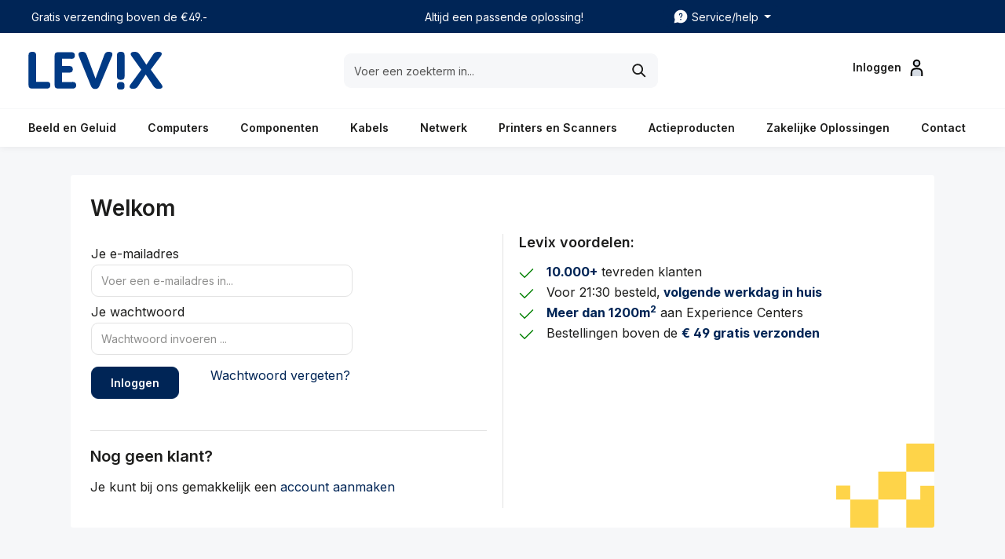

--- FILE ---
content_type: text/html; charset=UTF-8
request_url: https://www.levix.nl/account/login?redirectTo=frontend.account.payment.page&redirectParameters=%7B%22_noStore%22:true%7D
body_size: 30250
content:

<!DOCTYPE html>

<html lang="nl-NL"
      itemscope="itemscope"
      itemtype="https://schema.org/WebPage">

    
<head>
                        <meta charset="utf-8">
            
    
                        <meta name="viewport"
                      content="width=device-width, initial-scale=1, shrink-to-fit=no">
            
    
                    <title itemprop="name">Aanmelden | Levix</title>
        
    
                        <script>
        window.features = {"V6_5_0_0":true,"v6.5.0.0":true,"V6_6_0_0":true,"v6.6.0.0":true,"V6_7_0_0":false,"v6.7.0.0":false,"DISABLE_VUE_COMPAT":false,"disable.vue.compat":false,"ACCESSIBILITY_TWEAKS":false,"accessibility.tweaks":false,"ADMIN_VITE":false,"admin.vite":false,"TELEMETRY_METRICS":false,"telemetry.metrics":false,"CACHE_REWORK":false,"cache.rework":false};
    </script>
        
    
            
                            <script nonce="JuPQPvdo1SI=">
        dataLayer = window.dataLayer || [];
                dataLayer.push({ ecommerce: null });
                dataLayer.push({"pageTitle":"Aanmelden | Levix","pageSubCategory":"","pageCategoryID":"","pageSubCategoryID":"","pageCountryCode":"nl-NL","pageLanguageCode":"Dutch","pageVersion":1,"pageTestVariation":"1","pageValue":1,"pageAttributes":"1","pageCategory":"Auth","visitorLoginState":"Logged Out","visitorType":"NOT LOGGED IN","visitorLifetimeValue":0,"visitorExistingCustomer":"No"});
                                                                </script>
            
                        
                        <script nonce="JuPQPvdo1SI=">
                    (function(w,d,s,l,i){w[l]=w[l]||[];w[l].push({'gtm.start':
                            new Date().getTime(),event:'gtm.js'});var f=d.getElementsByTagName(s)[0],
                        j=d.createElement(s),dl=l!='dataLayer'?'&l='+l:'';j.async=true;j.src=
                        'https://journey.levix.nl/gtm.js?id='+i+dl;var n=d.querySelector('[nonce]');
                n&&j.setAttribute('nonce',n.nonce||n.getAttribute('nonce'));f.parentNode.insertBefore(j,f);
                    })(window,document,'script','dataLayer','GTM-WL9WSDDZ');</script>
                        
                                    
                <script nonce="JuPQPvdo1SI=">
            window.dataLayer = window.dataLayer || [];
            function gtag() { dataLayer.push(arguments); }

            (() => {
                const analyticsStorageEnabled = document.cookie.split(';').some((item) => item.trim().includes('dtgsAllowGtmTracking=1'));

                let googleAdsCookieName = 'google-ads-enabled';
                                    googleAdsCookieName = 'dtgsAllowGtmTracking';
                
                const adsEnabled = document.cookie.split(';').some((item) => item.trim().includes(googleAdsCookieName + '=1'));

                // Always set a default consent for consent mode v2
                gtag('consent', 'default', {
                    'ad_user_data': adsEnabled ? 'granted' : 'denied',
                    'ad_storage': adsEnabled ? 'granted' : 'denied',
                    'ad_personalization': adsEnabled ? 'granted' : 'denied',
                    'analytics_storage': analyticsStorageEnabled ? 'granted' : 'denied'
                });
            })();
        </script>
            

                
                
                            
        
        
                            
                    
                                        



    
                <script type="text/javascript">
        var _wssq = _wssq || [];
        var setResizeFunction = false;
        var account = '121687-1';

        _wssq.push(['_load', {
            'suggest': {
                'account': 'SQ-' + account,
                'version': 4,
                fieldId: 'search'
            }
        }]);
        _wssq.push(['suggest._setPosition', 'screen-middle', {
            top: 0
        }]);
        _wssq.push(['suggest._setLocale', 'nl_NL']);
        _wssq.push(['suggest._excludePlaceholders', 'Search..']);
        _wssq.push(['suggest._bindEvent', 'open', function () {
            if (!setResizeFunction) {
                $jQ(window).resize(function () {
                    if ($jQ('.sooqrSearchContainer-' + account).is(':visible')) {
                        websight.sooqr.instances['SQ-' + account].positionContainer(null, null,
                            true);
                    }
                });
                setResizeFunction = true;
            }
            $jQ(document).mouseup(function (e){
                var container = $jQ(".sooqrSearchContainer");
                if (!container.is(e.target) && container.has(e.target).length === 0){
                websight.sooqr.instances['SQ-' + account].hideContainer();
                }
            });

        }]);
        (function () {
            var ws = document.createElement('script');
            ws.type = 'text/javascript';
            ws.async = true;
            ws.src = ('https:' == document.location.protocol ? 'https://' : 'http://') +
                'static.spotlersearch.com/sooqr.js';
            var s = document.getElementsByTagName('script')[0];
            s.parentNode.insertBefore(ws, s);
        })();
        (function () {
            var ws = document.createElement('script');
            ws.type = 'text/javascript';
            ws.async = true;
            ws.src = ('https:' == document.location.protocol ? 'https://' : 'http://') +
                'spotlersearchanalytics.com/insights.js';
            var s = document.getElementsByTagName('script')[0];
            s.parentNode.insertBefore(ws, s);
        })();
    </script>
        
                            
            
    
        
    
                                    <script>
                window.activeNavigationId = '018a603912a27306a61ed0fc0cb0b352';
                window.router = {
                    'frontend.cart.offcanvas': '/checkout/offcanvas',
                    'frontend.cookie.offcanvas': '/cookie/offcanvas',
                    'frontend.checkout.finish.page': '/checkout/finish',
                    'frontend.checkout.info': '/widgets/checkout/info',
                    'frontend.menu.offcanvas': '/widgets/menu/offcanvas',
                    'frontend.cms.page': '/widgets/cms',
                    'frontend.cms.navigation.page': '/widgets/cms/navigation',
                    'frontend.account.addressbook': '/widgets/account/address-book',
                    'frontend.country.country-data': '/country/country-state-data',
                    'frontend.app-system.generate-token': '/app-system/Placeholder/generate-token',
                    };
                window.salesChannelId = '018a603d3a9971209b3dc8244c3b1f32';
            </script>
        

    <script>
        window.router['frontend.address.postnl.postal-code-check'] = '/widget/address/postnl/postalcode-check';
    </script>

    
                                <script>
                
                window.breakpoints = {"xs":0,"sm":576,"md":768,"lg":992,"xl":1200,"xxl":1400};
            </script>
        
    
                            <script>
                    window.customerLoggedInState = 0;

                    window.wishlistEnabled = 1;
                </script>
            
        
            
                                                                                        <link rel="stylesheet"
                      href="https://www.levix.nl/theme/081ed73f81b08c034d393bd0caeb130e/css/all.css?1768207968">
                                    

                
                
                        <style data-plugin="zenitGravityCustomCss">.banners .cms-element-rhweb-cta-banner {
    border-radius: 9px;
}</style>
            
            
    

                

            <style>
            .product-box .acris-product-badges-left-top { left: -1px; }
            .product-box .acris-product-badges-left-top { top: 30px; }
            .acris-search-suggest-products .acris-product-badges-left-top { left: -1px; }
            .acris-search-suggest-products .acris-product-badges-left-top { top: 30px; }
        </style>
                <style>
            .product-box .acris-product-badges-right-top { right: -1px; }
            .product-box .acris-product-badges-right-top { top: 30px; }
            .acris-search-suggest-products .acris-product-badges-right-top { right: -1px; }
            .acris-search-suggest-products .acris-product-badges-right-top { top: 30px; }
        </style>
                
                <style>
            .product-detail-media .acris-product-badges-right-top, .is-ctl-product .acris-product-badges-right-top{ right: -1px; }
            .product-detail-media .acris-product-badges-right-top, .is-ctl-product .acris-product-badges-right-top{ top: 30px; }
        </style>
                
    
                                                        <script>
                        window.themeJsPublicPath = 'https://www.levix.nl/theme/081ed73f81b08c034d393bd0caeb130e/js/';
                    </script>
                                            <script type="text/javascript" src="https://www.levix.nl/theme/081ed73f81b08c034d393bd0caeb130e/js/storefront/storefront.js?1768207969" defer></script>
                                            <script type="text/javascript" src="https://www.levix.nl/theme/081ed73f81b08c034d393bd0caeb130e/js/cbax-modul-manufacturers/cbax-modul-manufacturers.js?1768207969" defer></script>
                                            <script type="text/javascript" src="https://www.levix.nl/theme/081ed73f81b08c034d393bd0caeb130e/js/mltisafe-multi-safepay/mltisafe-multi-safepay.js?1768207969" defer></script>
                                            <script type="text/javascript" src="https://www.levix.nl/theme/081ed73f81b08c034d393bd0caeb130e/js/dtgs-google-tag-manager-sw6/dtgs-google-tag-manager-sw6.js?1768207969" defer></script>
                                            <script type="text/javascript" src="https://www.levix.nl/theme/081ed73f81b08c034d393bd0caeb130e/js/post-n-l-shopware/post-n-l-shopware.js?1768207969" defer></script>
                                            <script type="text/javascript" src="https://www.levix.nl/theme/081ed73f81b08c034d393bd0caeb130e/js/levix-webshop/levix-webshop.js?1768207969" defer></script>
                                            <script type="text/javascript" src="https://www.levix.nl/theme/081ed73f81b08c034d393bd0caeb130e/js/rhiem-extended-registration/rhiem-extended-registration.js?1768207969" defer></script>
                                            <script type="text/javascript" src="https://www.levix.nl/theme/081ed73f81b08c034d393bd0caeb130e/js/r-h-web-cms-elements/r-h-web-cms-elements.js?1768207969" defer></script>
                                            <script type="text/javascript" src="https://www.levix.nl/theme/081ed73f81b08c034d393bd0caeb130e/js/autom-activecampaign-integration/autom-activecampaign-integration.js?1768207969" defer></script>
                                            <script type="text/javascript" src="https://www.levix.nl/theme/081ed73f81b08c034d393bd0caeb130e/js/zenit-platform-gravity/zenit-platform-gravity.js?1768207969" defer></script>
                                            <script type="text/javascript" src="https://www.levix.nl/theme/081ed73f81b08c034d393bd0caeb130e/js/sition-levix-theme/sition-levix-theme.js?1768207969" defer></script>
                                                        
    
                            <meta name="author"
                      content="">
                <meta name="robots"
                      content="noindex,follow">
                <meta name="revisit-after"
                      content="15 days">
                <meta name="keywords"
                      content="">
                <meta name="description"
                      content="">
            
    
                                            <meta property="og:url"
                          content="https://www.levix.nl/account/login">
                    <meta property="og:type"
                          content="website">
                    <meta property="og:site_name"
                          content="Levix">
                    <meta property="og:title"
                          content="Aanmelden | Levix">
                    <meta property="og:description"
                          content="">
                    <meta property="og:image"
                          content="https://www.levix.nl/media/8e/ba/7d/1695649030/Logo-lockup - blauw (witte achtergrond).svg?ts=1695649030">

                    <meta name="twitter:card"
                          content="summary">
                    <meta name="twitter:site"
                          content="Levix">
                    <meta name="twitter:title"
                          content="Aanmelden | Levix">
                    <meta name="twitter:description"
                          content="">
                    <meta name="twitter:image"
                          content="https://www.levix.nl/media/8e/ba/7d/1695649030/Logo-lockup - blauw (witte achtergrond).svg?ts=1695649030">
                            
    
                        <meta itemprop="copyrightHolder"
                      content="Levix">
                <meta itemprop="copyrightYear"
                      content="">
                <meta itemprop="isFamilyFriendly"
                      content="true">
                <meta itemprop="image"
                      content="https://www.levix.nl/media/8e/ba/7d/1695649030/Logo-lockup - blauw (witte achtergrond).svg?ts=1695649030">
            
    
                                    
        
                    <link rel="shortcut icon"
                  href="https://www.levix.nl/media/82/36/88/1698765971/favicon - blauw - geel - Rond.png?ts=1698765971">
        
    
                                <link rel="apple-touch-icon"
                  href="https://www.levix.nl/media/82/36/88/1698765971/favicon - blauw - geel - Rond.png?ts=1698765971">
                    
    
                            
    </head>

    <body class="is-ctl-auth is-act-loginpage has-product-actions has-marketing-slider has-pw-toggle is-not-cms is-lo-full-width-boxed is-tb-default is-srch-default is-mn-offcanvas-lg">

                            
    
    
            <div class="skip-to-content bg-primary-subtle text-primary-emphasis visually-hidden-focusable overflow-hidden">
            <div class="container d-flex justify-content-center">
                                                                                        <a href="#content-main" class="skip-to-content-link d-inline-flex text-decoration-underline m-1 p-2 fw-bold gap-2">
                                Ga naar de hoofdinhoud
                            </a>
                                            
                                                                        <a href="#header-main-search-input" class="skip-to-content-link d-inline-flex text-decoration-underline m-1 p-2 fw-bold gap-2 d-none d-sm-block">
                                Ga naar de zoekopdracht
                            </a>
                                            
                                                                        <a href="#main-navigation-menu" class="skip-to-content-link d-inline-flex text-decoration-underline m-1 p-2 fw-bold gap-2 d-none d-lg-block">
                                Ga naar de hoofdnavigatie
                            </a>
                                                                        </div>
        </div>
        
            
                
                
    
                    <noscript class="noscript-main">
                
    <div role="alert"
                  class="alert alert-info alert-has-icon">
                                                                        
                                                                            
                                    
                <span class="icon icon-info" aria-hidden="true">
                                        <svg xmlns="http://www.w3.org/2000/svg" xmlns:xlink="http://www.w3.org/1999/xlink" width="24" height="24" viewBox="0 0 24 24"><defs><path d="M12 7c.5523 0 1 .4477 1 1s-.4477 1-1 1-1-.4477-1-1 .4477-1 1-1zm1 9c0 .5523-.4477 1-1 1s-1-.4477-1-1v-5c0-.5523.4477-1 1-1s1 .4477 1 1v5zm11-4c0 6.6274-5.3726 12-12 12S0 18.6274 0 12 5.3726 0 12 0s12 5.3726 12 12zM12 2C6.4772 2 2 6.4772 2 12s4.4772 10 10 10 10-4.4772 10-10S17.5228 2 12 2z" id="icons-default-info" /></defs><use xlink:href="#icons-default-info" fill="#758CA3" fill-rule="evenodd" /></svg>
                    </span>
    
                                                        
                                    
                    <div class="alert-content-container">
                                                    
                                                        <div class="alert-content">                                                    Om alle functies van onze shop te kunnen gebruiken, adviseren wij u om Javascript in uw browser in te schakelen.
                                                                </div>                
                                                                </div>
            </div>
            </noscript>
        
    
    <!-- Google Tag Manager Noscript -->
            <noscript class="noscript-gtm">
            <iframe src="https://journey.levix.nl/ns.html?id=GTM-WL9WSDDZ"
                    height="0"
                    width="0"
                    style="display:none;visibility:hidden">
            </iframe>
        </noscript>
        <!-- End Google Tag Manager Noscript -->


                
    <div class="page-wrapper">

                                                                                                                                                                                                                                                                                
                                                                
                                
                        
                        
                        
                                        
                                                            
                                    
                                        
            
            
            
            
                        
                                    
                                                                            
                        
                
            <header
                class="header-main header-sticky-offset header-multi-line header-multi-line-mobile header-logo-left"
                data-zen-sticky-header="true"
                data-zen-sticky-header-options="{&quot;viewports&quot;:[&quot;XXL&quot;,&quot;XS&quot;,&quot;SM&quot;,&quot;MD&quot;,&quot;LG&quot;,&quot;XL&quot;],&quot;scrollOffset&quot;:&quot;2px&quot;,&quot;autoHide&quot;:false}"
                                    data-zen-header-tooltips="true"
                    data-zen-header-tooltips-options="{&quot;tooltipPlacement&quot;:&quot;top&quot;}"
                            >
                <div class="header-inner">
                                                                
                                            <div class="collapse show"
                     id="topBarCollapse">
                        
        
                        
                
    
                
    <div class="top-bar">
        <div class="container">
                                                            <nav class="top-bar-nav" aria-label="Shop-instellingen">
                                   
        <div class="top-bar-nav-item d-none d-lg-flex">
             Gratis verzending boven de €49.-
        </div>

    
                                    <div class="top-bar-nav-item top-bar-marketing d-none d-lg-flex">
                            Altijd een passende oplossing!
                    </div>
    
                                                    <div class="top-bar-nav-item top-bar-navigation-group d-none d-lg-flex">
                                                                                                                                                                
                                        
                                                                                                                                
                                                                        
                                        
                
            <div class="top-bar-nav-item top-bar-menu">
                            <div class="service-menu dropdown">
                    <button class="btn dropdown-toggle top-bar-nav-btn"
                            type="button"
                            id="serviceMenuDropdown-top-bar"
                            data-bs-toggle="dropdown"
                            aria-haspopup="true"
                            aria-expanded="false"
                            aria-label="zentheme.header.topBar.serviceNavigationTrigger">
                                                
                                                
                <span class="icon icon-help icon-sm">
                                        <svg xmlns="http://www.w3.org/2000/svg" xmlns:xlink="http://www.w3.org/1999/xlink" width="24" height="24" viewBox="0 0 24 24"><defs><path d="M12 2c5.523 0 10 4.477 10 10s-4.477 10-10 10a9.96 9.96 0 0 1-4.644-1.142l-4.29 1.117a.85.85 0 0 1-1.037-1.036l1.116-4.289A9.959 9.959 0 0 1 2 12C2 6.477 6.477 2 12 2Zm0 13.5a1 1 0 1 0 0 2 1 1 0 0 0 0-2Zm0-8.75A2.75 2.75 0 0 0 9.25 9.5a.75.75 0 0 0 1.493.102l.014-.23a1.25 1.25 0 0 1 2.493.128c0 .539-.135.805-.645 1.332l-.304.31c-.754.784-1.051 1.347-1.051 2.358a.75.75 0 0 0 1.5 0c0-.539.135-.805.645-1.332l.304-.31c.754-.784 1.051-1.347 1.051-2.358A2.75 2.75 0 0 0 12 6.75Z" id="icons-fluent-solid-help" /></defs><use xlink:href="#icons-fluent-solid-help" /></svg>
                    </span>
    
                            <span class="top-bar-nav-text">Service/help</span>
                    </button>
                                                                    <div class="top-bar-list dropdown-menu dropdown-menu-right shadow"
                                                            aria-labelledby="serviceMenuDropdown-top-bar">
                                                                                        <a class="top-bar-list-item dropdown-item"
                                   href="/diensten/technische-dienst/datarecovery"
                                                                      title="Datarecovery">Datarecovery</a>
                                                            <a class="top-bar-list-item dropdown-item"
                                   href="/diensten/managed-antivirus"
                                                                      title="Managed antivirus">Managed antivirus</a>
                                                            <a class="top-bar-list-item dropdown-item"
                                   href="/diensten/serviceplan"
                                                                      title="Serviceplan">Serviceplan</a>
                                                            <a class="top-bar-list-item dropdown-item"
                                   href="/diensten/technische-dienst"
                                                                      title="Technische dienst">Technische dienst</a>
                                                            <a class="top-bar-list-item dropdown-item"
                                   href="/diensten/thuisservice"
                                                                      title="Thuisservice">Thuisservice</a>
                                                            <a class="top-bar-list-item dropdown-item"
                                   href="/diensten/zorgeloos"
                                                                      title="Zorgeloos">Zorgeloos</a>
                                                    </div>
                                    </div>
                    </div>
        
                                                                                                                                </div>
                                            </nav>
                                    </div>
    </div>
                </div>
                        
                <div class="nav-header ">
            <div class="container">
                <div class="header-row row gx-1 align-items-center  ">
                                                                <div class="header-logo-col col-md-2 col-xl-3 order-2">
                                <div class="header-logo-main">
                    <a class="header-logo-main-link"
               href="/"
               title="Naar de startpagina">
                                
                        <picture class="header-logo-picture">
                                                                            
                                                                            
                                                                                    <img src="https://www.levix.nl/media/8e/ba/7d/1695649030/Logo-lockup%20-%20blauw%20%28witte%20achtergrond%29.svg?ts=1695649030"
                                     alt="Naar de startpagina"
                                     class="img-fluid header-logo-main-img">
                                                                        </picture>
                
            </a>
            </div>
                        </div>
                    
                    
                    
                                                                <div class="header-menu-button col-md-1 d-xl-none"
                             data-zen-tooltip-title="Menu">
                                                                    <button
                                            class="btn nav-main-toggle-btn header-actions-btn"
                                            type="button"
                                            data-off-canvas-menu="true"
                                            aria-label="Menu"
                                        >
                                                                                                                    
                                                
                <span class="icon icon-stack">
                                        <svg xmlns="http://www.w3.org/2000/svg" xmlns:xlink="http://www.w3.org/1999/xlink" width="24" height="24" viewBox="0 0 24 24"><defs><path d="M2.75 18h12.5a.75.75 0 0 1 .102 1.493l-.102.007H2.75a.75.75 0 0 1-.102-1.494L2.75 18h12.5-12.5Zm0-6.5h18.5a.75.75 0 0 1 .102 1.493L21.25 13H2.75a.75.75 0 0 1-.102-1.493l.102-.007h18.5-18.5Zm0-6.497h15.5a.75.75 0 0 1 .102 1.493l-.102.007H2.75a.75.75 0 0 1-.102-1.493l.102-.007h15.5-15.5Z" id="icons-fluent-solid-stack" /></defs><use xlink:href="#icons-fluent-solid-stack" /></svg>
                    </span>
    
                                                                                        </button>
                                    
                        </div>
                    
                                                                                            <div class="header-search-col col-12 col-md-6 col-xl-6 order-4 order-md-2 ms-auto ms-xl-0 me-xl-0">

                                
                                
    <div class="collapse show"
         id="searchCollapse">
        <div class="header-search">
                                            <form action="/search"
                      method="get"
                      data-search-widget="true"
                      data-search-widget-options="{&quot;searchWidgetMinChars&quot;:2}"
                      data-url="/suggest?search="
                      class="header-search-form">
                            <div class="input-group has-validation">
            <input type="search"
           name="search"
           class="form-control header-search-input"
           id="search"
           autocomplete="off"
           autocapitalize="off"
           placeholder="Voer een zoekterm in..."
           aria-label="Voer een zoekterm in..."
           value=""
    >


                            <button class="btn header-close-btn js-search-close-btn d-none"
                    type="button"
                    aria-label="De dropdown-zoekopdracht sluiten">
                <span class="header-close-icon">
                                            
                                                
                <span class="icon icon-x">
                                        <svg xmlns="http://www.w3.org/2000/svg" xmlns:xlink="http://www.w3.org/1999/xlink" width="24" height="24" viewBox="0 0 24 24"><defs><path d="m4.397 4.554.073-.084a.75.75 0 0 1 .976-.073l.084.073L12 10.939l6.47-6.47a.75.75 0 1 1 1.06 1.061L13.061 12l6.47 6.47a.75.75 0 0 1 .072.976l-.073.084a.75.75 0 0 1-.976.073l-.084-.073L12 13.061l-6.47 6.47a.75.75 0 0 1-1.06-1.061L10.939 12l-6.47-6.47a.75.75 0 0 1-.072-.976l.073-.084-.073.084Z" id="icons-fluent-solid-x" /></defs><use xlink:href="#icons-fluent-solid-x" /></svg>
                    </span>
    
                    </span>
            </button>
        
                                        <button type="submit"
                                        class="btn header-search-btn"
                                        aria-label="Zoeken">
                                    <span class="header-search-icon">
                                                                
                                                
                <span class="icon icon-search">
                                        <svg xmlns="http://www.w3.org/2000/svg" xmlns:xlink="http://www.w3.org/1999/xlink" width="24" height="24" viewBox="0 0 24 24"><defs><path d="M10 2.5a7.5 7.5 0 0 1 5.964 12.048l4.743 4.745a1 1 0 0 1-1.32 1.497l-.094-.083-4.745-4.743A7.5 7.5 0 1 1 10 2.5Zm0 2a5.5 5.5 0 1 0 0 11 5.5 5.5 0 0 0 0-11Z" id="icons-fluent-solid-search" /></defs><use xlink:href="#icons-fluent-solid-search" /></svg>
                    </span>
    
                                        </span>
                                </button>
                            
    </div>
                </form>
            
                    </div>
    </div>
                            </div>
                                            
                                                                <div class="header-actions-col col-md-3 col-xl-3 order-3 ms-sm-0 ms-xl-auto">
                            <div class="row gx-1 justify-content-end">
                                                                
                                                                                                                                        
                                                                    <div class="col-3 col-lg-auto">
        <div class="account-menu"
                data-zen-tooltip-title="Je account">
                <div class="dropdown">
            <button class="btn account-menu-btn header-actions-btn"
            type="button"
            id="accountWidget"
            data-account-menu="true"
            data-bs-toggle="dropdown"
            aria-haspopup="true"
            aria-expanded="false"
            aria-label="Inloggen"
            title="Inloggen">
            
        <span class="account-btn d-none d-lg-block">Inloggen</span>    
        <span class="icon">
                                </span>   
    </button>

                <div class="dropdown-menu dropdown-menu-end account-menu-dropdown shadow js-account-menu-dropdown"
         aria-labelledby="accountWidget">
        

        
            <div class="offcanvas-header">
                <button class="btn offcanvas-close js-offcanvas-close" aria-label="Menu sluiten">
                                                    
                                                
                <span class="icon icon-x icon-md">
                                        <svg xmlns="http://www.w3.org/2000/svg" xmlns:xlink="http://www.w3.org/1999/xlink" width="24" height="24" viewBox="0 0 24 24"><use xlink:href="#icons-fluent-solid-x" /></svg>
                    </span>
    
                    <span class="offcanvas-title" aria-label="Je account">
        Je account
    </span>
</button>
        </div>
    
            <div class="offcanvas-body">
                <div class="account-menu">
                                <div class="account-menu-links">
                    <div class="header-account-menu">
        <div class="card account-menu-inner">
                                        
                                                        <nav class="list-group list-group-flush account-aside-list-group">
                            	                                                            <a href="/account"
                                   title="Overzicht"
                                   class="list-group-item list-group-item-action account-aside-item"
                                   >
                                    Overzicht
                                </a>
                            
                                                            <a href="/account/profile"
                                   title="Je profiel"
                                   class="list-group-item list-group-item-action account-aside-item"
                                   >
                                    Je profiel
                                </a>
                            
                                                            <a href="/account/address"
                                   title="Adressen"
                                   class="list-group-item list-group-item-action account-aside-item"
                                   >
                                    Adressen
                                </a>
                            
                                                                                                                        <a href="/account/payment"
                                   title="Betaalwijzen"
                                   class="list-group-item list-group-item-action account-aside-item"
                                   >
                                    Betaalwijzen
                                </a>
                                                            
                                                                                                <a href="/account/order"
                                   title="Bestellingen"
                                   class="list-group-item list-group-item-action account-aside-item"
                                   >
                                    Bestellingen
                                </a>
                            
                                                    

									
                        </nav>
                            

                    </div>
    </div>
            </div>
        
                
                                                <div class="account-menu-login">
                                            <a href="/account/login"
                           title="Inloggen"
                           class="btn btn-primary account-menu-login-button">
                            Inloggen
                        </a>
                    
                                                <div class="account-menu-register">
                            <a href="/account/register"
                            title="Registreren">registreren</a>
                        </div>
                    </div>
                    
            </div>
        </div>
        </div>
    </div>
        </div>
    </div>

                                                                    <div class="col-2 cart">
        <div class="header-cart"
                data-off-canvas-cart="true"
                data-zen-tooltip-title="Winkelwagen"
            >
            <a class="btn header-cart-btn header-actions-btn"
                href="/checkout/cart"
                data-cart-widget="true"
                title="Winkelwagen"
                aria-label="Winkelwagen">
                    <span class="header-cart-icon">
        <button class="cart" aria-label=Winkelwagen>
            <span></span>
        </button>
    </span>
                </a>
        </div>
    </div>

                                                                                                                                                                                                                                                                                                                                
                                    
                                                                                                </div>
                        </div>
                                    </div>
            </div>

                                                </div>
    

                                                                                                                                                                                    <div class="nav-main  nav-main-scroller">
                                                                                                                                    
                            
            
    <div class="main-navigation"
         id="mainNavigation"
                    data-flyout-menu="true"
                            data-zen-nav-scroller="true"
            >
                            <div class="container">
                                    <nav class="nav main-navigation-menu"
                        id="main-navigation-menu"
                        aria-label="Hoofdnavigatie"
                        itemscope="itemscope"
                        itemtype="https://schema.org/SiteNavigationElement">
                        
                            
                                    
            
            <a class="nav-link main-navigation-link"
           href="https://www.levix.nl/beeld-en-geluid"
           itemprop="url"
           data-flyout-menu-trigger="db8abf842f5837505fa4383a191b5100"                           title="Beeld en Geluid">
            <div class="main-navigation-link-text">
                <span class="main-navigation-link-name" itemprop="name">Beeld en Geluid</span>
            </div>
        </a>
                
            <a class="nav-link main-navigation-link"
           href="https://www.levix.nl/computers"
           itemprop="url"
           data-flyout-menu-trigger="ac25e81a4261faad884e86fe5f0ce8d8"                           title="Computers">
            <div class="main-navigation-link-text">
                <span class="main-navigation-link-name" itemprop="name">Computers</span>
            </div>
        </a>
                
            <a class="nav-link main-navigation-link"
           href="https://www.levix.nl/componenten"
           itemprop="url"
           data-flyout-menu-trigger="b5eff80a21df0e4aae890485e7ea9747"                           title="Componenten">
            <div class="main-navigation-link-text">
                <span class="main-navigation-link-name" itemprop="name">Componenten</span>
            </div>
        </a>
                
            <a class="nav-link main-navigation-link"
           href="https://www.levix.nl/kabels"
           itemprop="url"
           data-flyout-menu-trigger="ad28209b33aac234c9b93ee47ef36fee"                           title="Kabels">
            <div class="main-navigation-link-text">
                <span class="main-navigation-link-name" itemprop="name">Kabels</span>
            </div>
        </a>
                
            <a class="nav-link main-navigation-link"
           href="https://www.levix.nl/netwerk"
           itemprop="url"
           data-flyout-menu-trigger="8d9117b0085227fb492650696715b16b"                           title="Netwerk">
            <div class="main-navigation-link-text">
                <span class="main-navigation-link-name" itemprop="name">Netwerk</span>
            </div>
        </a>
                
            <a class="nav-link main-navigation-link"
           href="https://www.levix.nl/printers-en-scanners"
           itemprop="url"
           data-flyout-menu-trigger="221b7b105224e53efed26245effb72b9"                           title="Printers en Scanners">
            <div class="main-navigation-link-text">
                <span class="main-navigation-link-name" itemprop="name">Printers en Scanners</span>
            </div>
        </a>
                
            <a class="nav-link main-navigation-link"
           href="https://www.levix.nl/actieproducten"
           itemprop="url"
                                      title="Actieproducten">
            <div class="main-navigation-link-text">
                <span class="main-navigation-link-name" itemprop="name">Actieproducten</span>
            </div>
        </a>
        
            <div class="main-navigation-right">
                            
            <a class="nav-link main-navigation-link"
           href="https://www.levix-ict.nl/"
           itemprop="url"
                           target="_blank"           title="Zakelijke Oplossingen">
            <div class="main-navigation-link-text">
                <span class="main-navigation-link-name" itemprop="name">Zakelijke Oplossingen</span>
            </div>
        </a>
                                
            <a class="nav-link main-navigation-link"
           href="https://www.levix.nl/over-levix/contact"
           itemprop="url"
                                      title="Contact">
            <div class="main-navigation-link-text">
                <span class="main-navigation-link-name" itemprop="name">Contact</span>
            </div>
        </a>
                                
            <a class="nav-link main-navigation-link"
           href="https://www.levix.nl/prebuild-systemen"
           itemprop="url"
                                      title="Prebuild systemen">
            <div class="main-navigation-link-text">
                <span class="main-navigation-link-name" itemprop="name">Prebuild systemen</span>
            </div>
        </a>
                        </div>
    
                    </nav>
                

                                                                                        <div class="main-navigation-scroller-controls-prev">
                                                                                            
                                    
                <span class="icon icon-arrow-head-left icon-xs">
                                        <svg xmlns="http://www.w3.org/2000/svg" xmlns:xlink="http://www.w3.org/1999/xlink" width="24" height="24" viewBox="0 0 24 24"><defs><path id="icons-default-arrow-head-left" d="m12.5 7.9142 10.2929 10.293c.3905.3904 1.0237.3904 1.4142 0 .3905-.3906.3905-1.0238 0-1.4143l-11-11c-.3905-.3905-1.0237-.3905-1.4142 0l-11 11c-.3905.3905-.3905 1.0237 0 1.4142.3905.3905 1.0237.3905 1.4142 0L12.5 7.9142z" /></defs><use transform="matrix(0 1 1 0 .5 -.5)" xlink:href="#icons-default-arrow-head-left" fill="#758CA3" fill-rule="evenodd" /></svg>
                    </span>
    
                                                                </div>
                                                                            <div class="main-navigation-scroller-controls-next">
                                                                                            
                                    
                <span class="icon icon-arrow-head-right icon-xs">
                                        <svg xmlns="http://www.w3.org/2000/svg" xmlns:xlink="http://www.w3.org/1999/xlink" width="24" height="24" viewBox="0 0 24 24"><defs><path id="icons-default-arrow-head-right" d="m11.5 7.9142 10.2929 10.293c.3905.3904 1.0237.3904 1.4142 0 .3905-.3906.3905-1.0238 0-1.4143l-11-11c-.3905-.3905-1.0237-.3905-1.4142 0l-11 11c-.3905.3905-.3905 1.0237 0 1.4142.3905.3905 1.0237.3905 1.4142 0L11.5 7.9142z" /></defs><use transform="rotate(90 11.5 12)" xlink:href="#icons-default-arrow-head-right" fill="#758CA3" fill-rule="evenodd" /></svg>
                    </span>
    
                                                                </div>
                                                                        </div>
        
                                                                                                                                                                                                                                                                                                                                                                                                                                                                                                                                                                                                                                                                                                                                                                                                                                                                                                                    
                                                                        <div class="navigation-flyouts">
                                                                                                                                                            
            <div class="navigation-flyout"
             data-flyout-menu-id="db8abf842f5837505fa4383a191b5100">

                        <div class="navigation-flyout-inner">
                <div class="container">
                                                                        
                        <div class="row navigation-flyout-bar">
                            <div class="col">
                    <div class="navigation-flyout-category-link">
                                                                                    <a class="nav-link"
                                   href="https://www.levix.nl/beeld-en-geluid"
                                   itemprop="url"
                                   title="Beeld en Geluid">
                                                                            Toon alles Beeld en Geluid
                                                                
    
                <span class="icon icon-arrow-right icon-primary">
                                        <svg xmlns="http://www.w3.org/2000/svg" xmlns:xlink="http://www.w3.org/1999/xlink" width="16" height="16" viewBox="0 0 16 16"><defs><path id="icons-solid-arrow-right" d="M6.7071 6.2929c-.3905-.3905-1.0237-.3905-1.4142 0-.3905.3905-.3905 1.0237 0 1.4142l3 3c.3905.3905 1.0237.3905 1.4142 0l3-3c.3905-.3905.3905-1.0237 0-1.4142-.3905-.3905-1.0237-.3905-1.4142 0L9 8.5858l-2.2929-2.293z" /></defs><use transform="rotate(-90 9 8.5)" xlink:href="#icons-solid-arrow-right" fill="#758CA3" fill-rule="evenodd" /></svg>
                    </span>
    
                                                                        </a>
                                                                        </div>
                </div>
            
                            <div class="col-auto">
                    <div class="navigation-flyout-close js-close-flyout-menu">
                                                                                                            
                                                
                <span class="icon icon-x">
                                        <svg xmlns="http://www.w3.org/2000/svg" xmlns:xlink="http://www.w3.org/1999/xlink" width="24" height="24" viewBox="0 0 24 24"><use xlink:href="#icons-fluent-solid-x" /></svg>
                    </span>
    
                                                                            </div>
                </div>
                    </div>
    
    
            <div class="row navigation-flyout-content">
                <div class="col">
        <div class="navigation-flyout-categories">
                        
                
        
        
        
                                                                                        
        
    <div class="row navigation-flyout-categories is-level-0">
                                            
                                                        
                                
                
                <div class=" navigation-flyout-col">
                                                                                                                            <a class="nav-item nav-link navigation-flyout-link is-level-0"
                                   href="https://www.levix.nl/beeld-en-geluid/beeld"
                                   itemprop="url"
                                                                      title="Beeld">

                                                                                                                                                                
                                                                                            
                                    <span itemprop="name">Beeld</span>

                                                                                                            </a>
                                                                        
                                                                                                                                                                    
    
        
        
        
                                                                                        
        
    <div class="navigation-flyout-categories is-level-1">
                                            
                                                        
                                
                
                <div class="navigation-flyout-col">
                                                                                                                            <a class="nav-item nav-link navigation-flyout-link is-level-1"
                                   href="https://www.levix.nl/beeld-en-geluid/beeld/beeldschermen"
                                   itemprop="url"
                                                                      title="Beeldschermen">

                                                                                                                                                                
                                                                                            
                                    <span itemprop="name">Beeldschermen</span>

                                                                                                            </a>
                                                                        
                                                                                                                                                                    
    
        
        
        
    
        
    <div class="navigation-flyout-categories is-level-2">
            </div>
                                                                                        </div>
                                                        
                                                        
                                
                
                <div class="navigation-flyout-col">
                                                                                                                            <a class="nav-item nav-link navigation-flyout-link is-level-1"
                                   href="https://www.levix.nl/beeld-en-geluid/beeld/webcams"
                                   itemprop="url"
                                                                      title="Webcams">

                                                                                                                                                                
                                                                                            
                                    <span itemprop="name">Webcams</span>

                                                                                                            </a>
                                                                        
                                                                                                                                                                    
    
        
        
        
    
        
    <div class="navigation-flyout-categories is-level-2">
            </div>
                                                                                        </div>
                                                        
                                                        
                                
                
                <div class="navigation-flyout-col">
                                                                                                                            <a class="nav-item nav-link navigation-flyout-link is-level-1"
                                   href="https://www.levix.nl/beeld-en-geluid/beeld"
                                   itemprop="url"
                                                                      title="Toon alles...">

                                                                                                                                                                
                                                                                            
                                    <span itemprop="name">Toon alles...</span>

                                                                                                            </a>
                                                                        
                                                                                                                                                                    
    
        
        
        
    
        
    <div class="navigation-flyout-categories is-level-2">
            </div>
                                                                                        </div>
                        </div>
                                                                                        </div>
                                                        
                                                        
                                
                
                <div class=" navigation-flyout-col">
                                                                                                                            <a class="nav-item nav-link navigation-flyout-link is-level-0"
                                   href="https://www.levix.nl/beeld-en-geluid/geluid"
                                   itemprop="url"
                                                                      title="Geluid">

                                                                                                                                                                
                                                                                            
                                    <span itemprop="name">Geluid</span>

                                                                                                            </a>
                                                                        
                                                                                                                                                                    
    
        
        
        
                                                                                                                    
        
    <div class="navigation-flyout-categories is-level-1">
                                            
                                                        
                                
                
                <div class="navigation-flyout-col">
                                                                                                                            <a class="nav-item nav-link navigation-flyout-link is-level-1"
                                   href="https://www.levix.nl/beeld-en-geluid/geluid/headsets"
                                   itemprop="url"
                                                                      title="Headsets">

                                                                                                                                                                
                                                                                            
                                    <span itemprop="name">Headsets</span>

                                                                                                            </a>
                                                                        
                                                                                                                                                                    
    
        
        
        
    
        
    <div class="navigation-flyout-categories is-level-2">
            </div>
                                                                                        </div>
                                                        
                                                        
                                
                
                <div class="navigation-flyout-col">
                                                                                                                            <a class="nav-item nav-link navigation-flyout-link is-level-1"
                                   href="https://www.levix.nl/beeld-en-geluid/geluid/microfoons"
                                   itemprop="url"
                                                                      title="Microfoons">

                                                                                                                                                                
                                                                                            
                                    <span itemprop="name">Microfoons</span>

                                                                                                            </a>
                                                                        
                                                                                                                                                                    
    
        
        
        
    
        
    <div class="navigation-flyout-categories is-level-2">
            </div>
                                                                                        </div>
                                                        
                                                        
                                
                
                <div class="navigation-flyout-col">
                                                                                                                            <a class="nav-item nav-link navigation-flyout-link is-level-1"
                                   href="https://www.levix.nl/beeld-en-geluid/geluid/speakers"
                                   itemprop="url"
                                                                      title="Speakers">

                                                                                                                                                                
                                                                                            
                                    <span itemprop="name">Speakers</span>

                                                                                                            </a>
                                                                        
                                                                                                                                                                    
    
        
        
        
    
        
    <div class="navigation-flyout-categories is-level-2">
            </div>
                                                                                        </div>
                                                        
                                                        
                                
                
                <div class="navigation-flyout-col">
                                                                                                                            <a class="nav-item nav-link navigation-flyout-link is-level-1"
                                   href="https://www.levix.nl/beeld-en-geluid/geluid"
                                   itemprop="url"
                                                                      title="Toon alles...">

                                                                                                                                                                
                                                                                            
                                    <span itemprop="name">Toon alles...</span>

                                                                                                            </a>
                                                                        
                                                                                                                                                                    
    
        
        
        
    
        
    <div class="navigation-flyout-categories is-level-2">
            </div>
                                                                                        </div>
                        </div>
                                                                                        </div>
                                                        
                                                        
                                
                
                <div class=" navigation-flyout-col">
                                                                                                                            <a class="nav-item nav-link navigation-flyout-link is-level-0"
                                   href="https://www.levix.nl/beeld-en-geluid/montage-en-ophangbeugels"
                                   itemprop="url"
                                                                      title="Montage en Ophangbeugels">

                                                                                                                                                                
                                                                                            
                                    <span itemprop="name">Montage en Ophangbeugels</span>

                                                                                                            </a>
                                                                        
                                                                                                                                                                    
    
        
        
        
                                                                                        
        
    <div class="navigation-flyout-categories is-level-1">
                                            
                                                        
                                
                
                <div class="navigation-flyout-col">
                                                                                                                            <a class="nav-item nav-link navigation-flyout-link is-level-1"
                                   href="https://www.levix.nl/beeld-en-geluid/montage-en-ophangbeugels/bureausteunen"
                                   itemprop="url"
                                                                      title="Bureausteunen">

                                                                                                                                                                
                                                                                            
                                    <span itemprop="name">Bureausteunen</span>

                                                                                                            </a>
                                                                        
                                                                                                                                                                    
    
        
        
        
    
        
    <div class="navigation-flyout-categories is-level-2">
            </div>
                                                                                        </div>
                                                        
                                                        
                                
                
                <div class="navigation-flyout-col">
                                                                                                                            <a class="nav-item nav-link navigation-flyout-link is-level-1"
                                   href="https://www.levix.nl/beeld-en-geluid/montage-en-ophangbeugels/muursteunen"
                                   itemprop="url"
                                                                      title="Muursteunen">

                                                                                                                                                                
                                                                                            
                                    <span itemprop="name">Muursteunen</span>

                                                                                                            </a>
                                                                        
                                                                                                                                                                    
    
        
        
        
    
        
    <div class="navigation-flyout-categories is-level-2">
            </div>
                                                                                        </div>
                                                        
                                                        
                                
                
                <div class="navigation-flyout-col">
                                                                                                                            <a class="nav-item nav-link navigation-flyout-link is-level-1"
                                   href="https://www.levix.nl/beeld-en-geluid/montage-en-ophangbeugels"
                                   itemprop="url"
                                                                      title="Toon alles...">

                                                                                                                                                                
                                                                                            
                                    <span itemprop="name">Toon alles...</span>

                                                                                                            </a>
                                                                        
                                                                                                                                                                    
    
        
        
        
    
        
    <div class="navigation-flyout-categories is-level-2">
            </div>
                                                                                        </div>
                        </div>
                                                                                        </div>
                        </div>

        </div>
    </div>

                    </div>
                                        </div>
            </div>
        </div>
                                                                                                                                                                        
            <div class="navigation-flyout"
             data-flyout-menu-id="ac25e81a4261faad884e86fe5f0ce8d8">

                        <div class="navigation-flyout-inner">
                <div class="container">
                                                                        
                        <div class="row navigation-flyout-bar">
                            <div class="col">
                    <div class="navigation-flyout-category-link">
                                                                                    <a class="nav-link"
                                   href="https://www.levix.nl/computers"
                                   itemprop="url"
                                   title="Computers">
                                                                            Toon alles Computers
                                                                
    
                <span class="icon icon-arrow-right icon-primary">
                                        <svg xmlns="http://www.w3.org/2000/svg" xmlns:xlink="http://www.w3.org/1999/xlink" width="16" height="16" viewBox="0 0 16 16"><use transform="rotate(-90 9 8.5)" xlink:href="#icons-solid-arrow-right" fill="#758CA3" fill-rule="evenodd" /></svg>
                    </span>
    
                                                                        </a>
                                                                        </div>
                </div>
            
                            <div class="col-auto">
                    <div class="navigation-flyout-close js-close-flyout-menu">
                                                                                                            
                                                
                <span class="icon icon-x">
                                        <svg xmlns="http://www.w3.org/2000/svg" xmlns:xlink="http://www.w3.org/1999/xlink" width="24" height="24" viewBox="0 0 24 24"><use xlink:href="#icons-fluent-solid-x" /></svg>
                    </span>
    
                                                                            </div>
                </div>
                    </div>
    
    
            <div class="row navigation-flyout-content">
                <div class="col">
        <div class="navigation-flyout-categories">
                        
                
        
        
        
                                                                                                                    
        
    <div class="row navigation-flyout-categories is-level-0">
                                            
                                                        
                                
                
                <div class=" navigation-flyout-col">
                                                                                                                            <a class="nav-item nav-link navigation-flyout-link is-level-0"
                                   href="https://www.levix.nl/computers/computers"
                                   itemprop="url"
                                                                      title="Computers">

                                                                                                                                                                
                                                                                            
                                    <span itemprop="name">Computers</span>

                                                                                                            </a>
                                                                        
                                                                                                                                                                    
    
        
        
        
                                                                                                                                                                            
        
    <div class="navigation-flyout-categories is-level-1">
                                            
                                                        
                                
                
                <div class="navigation-flyout-col">
                                                                                                                            <a class="nav-item nav-link navigation-flyout-link is-level-1"
                                   href="https://www.levix.nl/computers/computers/all-in-one-pc"
                                   itemprop="url"
                                                                      title="All in One PC">

                                                                                                                                                                
                                                                                            
                                    <span itemprop="name">All in One PC</span>

                                                                                                            </a>
                                                                        
                                                                                                                                                                    
    
        
        
        
    
        
    <div class="navigation-flyout-categories is-level-2">
            </div>
                                                                                        </div>
                                                        
                                                        
                                
                
                <div class="navigation-flyout-col">
                                                                                                                            <a class="nav-item nav-link navigation-flyout-link is-level-1"
                                   href="https://www.levix.nl/computers/computers/barebones"
                                   itemprop="url"
                                                                      title="Barebones">

                                                                                                                                                                
                                                                                            
                                    <span itemprop="name">Barebones</span>

                                                                                                            </a>
                                                                        
                                                                                                                                                                    
    
        
        
        
    
        
    <div class="navigation-flyout-categories is-level-2">
            </div>
                                                                                        </div>
                                                        
                                                        
                                
                
                <div class="navigation-flyout-col">
                                                                                                                            <a class="nav-item nav-link navigation-flyout-link is-level-1"
                                   href="https://www.levix.nl/computers/computers/desktop-pc"
                                   itemprop="url"
                                                                      title="Desktop / PC">

                                                                                                                                                                
                                                                                            
                                    <span itemprop="name">Desktop / PC</span>

                                                                                                            </a>
                                                                        
                                                                                                                                                                    
    
        
        
        
    
        
    <div class="navigation-flyout-categories is-level-2">
            </div>
                                                                                        </div>
                                                        
                                                        
                                
                
                <div class="navigation-flyout-col">
                                                                                                                            <a class="nav-item nav-link navigation-flyout-link is-level-1"
                                   href="https://www.levix.nl/computers/computers/handheld-en-console"
                                   itemprop="url"
                                                                      title="Handheld en Console">

                                                                                                                                                                
                                                                                            
                                    <span itemprop="name">Handheld en Console</span>

                                                                                                            </a>
                                                                        
                                                                                                                                                                    
    
        
        
        
    
        
    <div class="navigation-flyout-categories is-level-2">
            </div>
                                                                                        </div>
                                                        
                                                        
                                
                
                <div class="navigation-flyout-col">
                                                                                                                            <a class="nav-item nav-link navigation-flyout-link is-level-1"
                                   href="https://www.levix.nl/computers/computers/laptops"
                                   itemprop="url"
                                                                      title="Laptops">

                                                                                                                                                                
                                                                                            
                                    <span itemprop="name">Laptops</span>

                                                                                                            </a>
                                                                        
                                                                                                                                                                    
    
        
        
        
    
        
    <div class="navigation-flyout-categories is-level-2">
            </div>
                                                                                        </div>
                                                        
                                                        
                                
                
                <div class="navigation-flyout-col">
                                                                                                                            <a class="nav-item nav-link navigation-flyout-link is-level-1"
                                   href="https://www.levix.nl/computers"
                                   itemprop="url"
                                                                      title="Toon alles...">

                                                                                                                                                                
                                                                                            
                                    <span itemprop="name">Toon alles...</span>

                                                                                                            </a>
                                                                        
                                                                                                                                                                    
    
        
        
        
    
        
    <div class="navigation-flyout-categories is-level-2">
            </div>
                                                                                        </div>
                        </div>
                                                                                        </div>
                                                        
                                                        
                                
                
                <div class=" navigation-flyout-col">
                                                                                                                            <a class="nav-item nav-link navigation-flyout-link is-level-0"
                                   href="https://www.levix.nl/computers/randapparatuur"
                                   itemprop="url"
                                                                      title="Randapparatuur">

                                                                                                                                                                
                                                                                            
                                    <span itemprop="name">Randapparatuur</span>

                                                                                                            </a>
                                                                        
                                                                                                                                                                    
    
        
        
        
                                                                                                                                                                            
        
    <div class="navigation-flyout-categories is-level-1">
                                            
                                                        
                                
                
                <div class="navigation-flyout-col">
                                                                                                                            <a class="nav-item nav-link navigation-flyout-link is-level-1"
                                   href="https://www.levix.nl/computers/randapparatuur/gamecontrollers"
                                   itemprop="url"
                                                                      title="Gamecontrollers">

                                                                                                                                                                
                                                                                            
                                    <span itemprop="name">Gamecontrollers</span>

                                                                                                            </a>
                                                                        
                                                                                                                                                                    
    
        
        
        
    
        
    <div class="navigation-flyout-categories is-level-2">
            </div>
                                                                                        </div>
                                                        
                                                        
                                
                
                <div class="navigation-flyout-col">
                                                                                                                            <a class="nav-item nav-link navigation-flyout-link is-level-1"
                                   href="https://www.levix.nl/computers/randapparatuur/gamestoelen"
                                   itemprop="url"
                                                                      title="Gamestoelen">

                                                                                                                                                                
                                                                                            
                                    <span itemprop="name">Gamestoelen</span>

                                                                                                            </a>
                                                                        
                                                                                                                                                                    
    
        
        
        
    
        
    <div class="navigation-flyout-categories is-level-2">
            </div>
                                                                                        </div>
                                                        
                                                        
                                
                
                <div class="navigation-flyout-col">
                                                                                                                            <a class="nav-item nav-link navigation-flyout-link is-level-1"
                                   href="https://www.levix.nl/computers/randapparatuur/muizen"
                                   itemprop="url"
                                                                      title="Muizen">

                                                                                                                                                                
                                                                                            
                                    <span itemprop="name">Muizen</span>

                                                                                                            </a>
                                                                        
                                                                                                                                                                    
    
        
        
        
    
        
    <div class="navigation-flyout-categories is-level-2">
            </div>
                                                                                        </div>
                                                        
                                                        
                                
                
                <div class="navigation-flyout-col">
                                                                                                                            <a class="nav-item nav-link navigation-flyout-link is-level-1"
                                   href="https://www.levix.nl/computers/randapparatuur/toetsenbord-en-muis-sets"
                                   itemprop="url"
                                                                      title="Toetsenbord en Muis Sets">

                                                                                                                                                                
                                                                                            
                                    <span itemprop="name">Toetsenbord en Muis Sets</span>

                                                                                                            </a>
                                                                        
                                                                                                                                                                    
    
        
        
        
    
        
    <div class="navigation-flyout-categories is-level-2">
            </div>
                                                                                        </div>
                                                        
                                                        
                                
                
                <div class="navigation-flyout-col">
                                                                                                                            <a class="nav-item nav-link navigation-flyout-link is-level-1"
                                   href="https://www.levix.nl/computers/randapparatuur/toetsenborden"
                                   itemprop="url"
                                                                      title="Toetsenborden">

                                                                                                                                                                
                                                                                            
                                    <span itemprop="name">Toetsenborden</span>

                                                                                                            </a>
                                                                        
                                                                                                                                                                    
    
        
        
        
    
        
    <div class="navigation-flyout-categories is-level-2">
            </div>
                                                                                        </div>
                                                        
                                                        
                                
                
                <div class="navigation-flyout-col">
                                                                                                                            <a class="nav-item nav-link navigation-flyout-link is-level-1"
                                   href="https://www.levix.nl/computers/randapparatuur"
                                   itemprop="url"
                                                                      title="Toon alles...">

                                                                                                                                                                
                                                                                            
                                    <span itemprop="name">Toon alles...</span>

                                                                                                            </a>
                                                                        
                                                                                                                                                                    
    
        
        
        
    
        
    <div class="navigation-flyout-categories is-level-2">
            </div>
                                                                                        </div>
                        </div>
                                                                                        </div>
                                                        
                                                        
                                
                
                <div class=" navigation-flyout-col">
                                                                                                                            <a class="nav-item nav-link navigation-flyout-link is-level-0"
                                   href="https://www.levix.nl/computers/computeraccessoires"
                                   itemprop="url"
                                                                      title="Computeraccessoires">

                                                                                                                                                                
                                                                                            
                                    <span itemprop="name">Computeraccessoires</span>

                                                                                                            </a>
                                                                        
                                                                                                                                                                    
    
        
        
        
                                                                                                                                                                            
        
    <div class="navigation-flyout-categories is-level-1">
                                            
                                                        
                                
                
                <div class="navigation-flyout-col">
                                                                                                                            <a class="nav-item nav-link navigation-flyout-link is-level-1"
                                   href="https://www.levix.nl/computers/computeraccessoires/docking-stations"
                                   itemprop="url"
                                                                      title="Docking Stations">

                                                                                                                                                                
                                                                                            
                                    <span itemprop="name">Docking Stations</span>

                                                                                                            </a>
                                                                        
                                                                                                                                                                    
    
        
        
        
    
        
    <div class="navigation-flyout-categories is-level-2">
            </div>
                                                                                        </div>
                                                        
                                                        
                                
                
                <div class="navigation-flyout-col">
                                                                                                                            <a class="nav-item nav-link navigation-flyout-link is-level-1"
                                   href="https://www.levix.nl/computers/computeraccessoires/koffers-en-tassen"
                                   itemprop="url"
                                                                      title="Koffers en Tassen">

                                                                                                                                                                
                                                                                            
                                    <span itemprop="name">Koffers en Tassen</span>

                                                                                                            </a>
                                                                        
                                                                                                                                                                    
    
        
        
        
    
        
    <div class="navigation-flyout-categories is-level-2">
            </div>
                                                                                        </div>
                                                        
                                                        
                                
                
                <div class="navigation-flyout-col">
                                                                                                                            <a class="nav-item nav-link navigation-flyout-link is-level-1"
                                   href="https://www.levix.nl/computers/computeraccessoires/laptop-sleeves"
                                   itemprop="url"
                                                                      title="Laptop Sleeves">

                                                                                                                                                                
                                                                                            
                                    <span itemprop="name">Laptop Sleeves</span>

                                                                                                            </a>
                                                                        
                                                                                                                                                                    
    
        
        
        
    
        
    <div class="navigation-flyout-categories is-level-2">
            </div>
                                                                                        </div>
                                                        
                                                        
                                
                
                <div class="navigation-flyout-col">
                                                                                                                            <a class="nav-item nav-link navigation-flyout-link is-level-1"
                                   href="https://www.levix.nl/computers/computeraccessoires/standaarden-en-koelers"
                                   itemprop="url"
                                                                      title="Standaarden en Koelers">

                                                                                                                                                                
                                                                                            
                                    <span itemprop="name">Standaarden en Koelers</span>

                                                                                                            </a>
                                                                        
                                                                                                                                                                    
    
        
        
        
    
        
    <div class="navigation-flyout-categories is-level-2">
            </div>
                                                                                        </div>
                                                        
                                                        
                                
                
                <div class="navigation-flyout-col">
                                                                                                                            <a class="nav-item nav-link navigation-flyout-link is-level-1"
                                   href="https://www.levix.nl/computers/computeraccessoires/voedingsadapters"
                                   itemprop="url"
                                                                      title="Voedingsadapters">

                                                                                                                                                                
                                                                                            
                                    <span itemprop="name">Voedingsadapters</span>

                                                                                                            </a>
                                                                        
                                                                                                                                                                    
    
        
        
        
    
        
    <div class="navigation-flyout-categories is-level-2">
            </div>
                                                                                        </div>
                                                        
                                                        
                                
                
                <div class="navigation-flyout-col">
                                                                                                                            <a class="nav-item nav-link navigation-flyout-link is-level-1"
                                   href="https://www.levix.nl/computers/computeraccessoires"
                                   itemprop="url"
                                                                      title="Toon alles...">

                                                                                                                                                                
                                                                                            
                                    <span itemprop="name">Toon alles...</span>

                                                                                                            </a>
                                                                        
                                                                                                                                                                    
    
        
        
        
    
        
    <div class="navigation-flyout-categories is-level-2">
            </div>
                                                                                        </div>
                        </div>
                                                                                        </div>
                                                        
                                                        
                                
                
                <div class=" navigation-flyout-col">
                                                                                                                            <a class="nav-item nav-link navigation-flyout-link is-level-0"
                                   href="https://www.levix.nl/computers/tablets-en-e-readers"
                                   itemprop="url"
                                                                      title="Tablets en E-Readers">

                                                                                                                                                                
                                                                                            
                                    <span itemprop="name">Tablets en E-Readers</span>

                                                                                                            </a>
                                                                        
                                                                                                                                                                    
    
        
        
        
                                                                                                                    
        
    <div class="navigation-flyout-categories is-level-1">
                                            
                                                        
                                
                
                <div class="navigation-flyout-col">
                                                                                                                            <a class="nav-item nav-link navigation-flyout-link is-level-1"
                                   href="https://www.levix.nl/computers/tablets-en-e-readers/e-readers"
                                   itemprop="url"
                                                                      title="E-readers">

                                                                                                                                                                
                                                                                            
                                    <span itemprop="name">E-readers</span>

                                                                                                            </a>
                                                                        
                                                                                                                                                                    
    
        
        
        
    
        
    <div class="navigation-flyout-categories is-level-2">
            </div>
                                                                                        </div>
                                                        
                                                        
                                
                
                <div class="navigation-flyout-col">
                                                                                                                            <a class="nav-item nav-link navigation-flyout-link is-level-1"
                                   href="https://www.levix.nl/computers/tablets-en-e-readers/tablets"
                                   itemprop="url"
                                                                      title="Tablets">

                                                                                                                                                                
                                                                                            
                                    <span itemprop="name">Tablets</span>

                                                                                                            </a>
                                                                        
                                                                                                                                                                    
    
        
        
        
    
        
    <div class="navigation-flyout-categories is-level-2">
            </div>
                                                                                        </div>
                                                        
                                                        
                                
                
                <div class="navigation-flyout-col">
                                                                                                                            <a class="nav-item nav-link navigation-flyout-link is-level-1"
                                   href="https://www.levix.nl/computers/tablets-en-e-readers/tablet-en-e-reader-covers"
                                   itemprop="url"
                                                                      title="Tablet en E-Reader Covers ">

                                                                                                                                                                
                                                                                            
                                    <span itemprop="name">Tablet en E-Reader Covers </span>

                                                                                                            </a>
                                                                        
                                                                                                                                                                    
    
        
        
        
    
        
    <div class="navigation-flyout-categories is-level-2">
            </div>
                                                                                        </div>
                                                        
                                                        
                                
                
                <div class="navigation-flyout-col">
                                                                                                                            <a class="nav-item nav-link navigation-flyout-link is-level-1"
                                   href="https://www.levix.nl/computers/tablets-en-e-readers"
                                   itemprop="url"
                                                                      title="Toon alles...">

                                                                                                                                                                
                                                                                            
                                    <span itemprop="name">Toon alles...</span>

                                                                                                            </a>
                                                                        
                                                                                                                                                                    
    
        
        
        
    
        
    <div class="navigation-flyout-categories is-level-2">
            </div>
                                                                                        </div>
                        </div>
                                                                                        </div>
                        </div>

        </div>
    </div>

                    </div>
                                        </div>
            </div>
        </div>
                                                                                                                                                                        
            <div class="navigation-flyout"
             data-flyout-menu-id="b5eff80a21df0e4aae890485e7ea9747">

                        <div class="navigation-flyout-inner">
                <div class="container">
                                                                        
                        <div class="row navigation-flyout-bar">
                            <div class="col">
                    <div class="navigation-flyout-category-link">
                                                                                    <a class="nav-link"
                                   href="https://www.levix.nl/componenten"
                                   itemprop="url"
                                   title="Componenten">
                                                                            Toon alles Componenten
                                                                
    
                <span class="icon icon-arrow-right icon-primary">
                                        <svg xmlns="http://www.w3.org/2000/svg" xmlns:xlink="http://www.w3.org/1999/xlink" width="16" height="16" viewBox="0 0 16 16"><use transform="rotate(-90 9 8.5)" xlink:href="#icons-solid-arrow-right" fill="#758CA3" fill-rule="evenodd" /></svg>
                    </span>
    
                                                                        </a>
                                                                        </div>
                </div>
            
                            <div class="col-auto">
                    <div class="navigation-flyout-close js-close-flyout-menu">
                                                                                                            
                                                
                <span class="icon icon-x">
                                        <svg xmlns="http://www.w3.org/2000/svg" xmlns:xlink="http://www.w3.org/1999/xlink" width="24" height="24" viewBox="0 0 24 24"><use xlink:href="#icons-fluent-solid-x" /></svg>
                    </span>
    
                                                                            </div>
                </div>
                    </div>
    
    
            <div class="row navigation-flyout-content">
                <div class="col">
        <div class="navigation-flyout-categories">
                        
                
        
        
        
                                                            
        
    <div class="row navigation-flyout-categories is-level-0">
                                            
                                                        
                                
                
                <div class=" navigation-flyout-col">
                                                                                                                            <a class="nav-item nav-link navigation-flyout-link is-level-0"
                                   href="https://www.levix.nl/componenten/componenten/"
                                   itemprop="url"
                                                                      title="Componenten">

                                                                                                                                                                
                                                                                            
                                    <span itemprop="name">Componenten</span>

                                                                                                            </a>
                                                                        
                                                                                                                                                                    
    
        
        
        
                                                                                                                                                                                                                                                                
        
    <div class="navigation-flyout-categories is-level-1">
                                            
                                                        
                                
                
                <div class="navigation-flyout-col">
                                                                                                                            <a class="nav-item nav-link navigation-flyout-link is-level-1"
                                   href="https://www.levix.nl/componenten/componenten/behuizingen"
                                   itemprop="url"
                                                                      title="Behuizingen">

                                                                                                                                                                
                                                                                            
                                    <span itemprop="name">Behuizingen</span>

                                                                                                            </a>
                                                                        
                                                                                                                                                                    
    
        
        
        
    
        
    <div class="navigation-flyout-categories is-level-2">
            </div>
                                                                                        </div>
                                                        
                                                        
                                
                
                <div class="navigation-flyout-col">
                                                                                                                            <a class="nav-item nav-link navigation-flyout-link is-level-1"
                                   href="https://www.levix.nl/componenten/componenten/koeling"
                                   itemprop="url"
                                                                      title="Koeling">

                                                                                                                                                                
                                                                                            
                                    <span itemprop="name">Koeling</span>

                                                                                                            </a>
                                                                        
                                                                                                                                                                    
    
        
        
        
    
        
    <div class="navigation-flyout-categories is-level-2">
            </div>
                                                                                        </div>
                                                        
                                                        
                                
                
                <div class="navigation-flyout-col">
                                                                                                                            <a class="nav-item nav-link navigation-flyout-link is-level-1"
                                   href="https://www.levix.nl/componenten/componenten/moederborden"
                                   itemprop="url"
                                                                      title="Moederborden">

                                                                                                                                                                
                                                                                            
                                    <span itemprop="name">Moederborden</span>

                                                                                                            </a>
                                                                        
                                                                                                                                                                    
    
        
        
        
    
        
    <div class="navigation-flyout-categories is-level-2">
            </div>
                                                                                        </div>
                                                        
                                                        
                                
                
                <div class="navigation-flyout-col">
                                                                                                                            <a class="nav-item nav-link navigation-flyout-link is-level-1"
                                   href="https://www.levix.nl/componenten/componenten/processoren"
                                   itemprop="url"
                                                                      title="Processoren">

                                                                                                                                                                
                                                                                            
                                    <span itemprop="name">Processoren</span>

                                                                                                            </a>
                                                                        
                                                                                                                                                                    
    
        
        
        
    
        
    <div class="navigation-flyout-categories is-level-2">
            </div>
                                                                                        </div>
                                                        
                                                        
                                
                
                <div class="navigation-flyout-col">
                                                                                                                            <a class="nav-item nav-link navigation-flyout-link is-level-1"
                                   href="https://www.levix.nl/componenten/componenten/processor-koeling"
                                   itemprop="url"
                                                                      title="Processor Koeling">

                                                                                                                                                                
                                                                                            
                                    <span itemprop="name">Processor Koeling</span>

                                                                                                            </a>
                                                                        
                                                                                                                                                                    
    
        
        
        
    
        
    <div class="navigation-flyout-categories is-level-2">
            </div>
                                                                                        </div>
                                                        
                                                        
                                
                
                <div class="navigation-flyout-col">
                                                                                                                            <a class="nav-item nav-link navigation-flyout-link is-level-1"
                                   href="https://www.levix.nl/componenten/componenten/videokaarten"
                                   itemprop="url"
                                                                      title="Videokaarten">

                                                                                                                                                                
                                                                                            
                                    <span itemprop="name">Videokaarten</span>

                                                                                                            </a>
                                                                        
                                                                                                                                                                    
    
        
        
        
    
        
    <div class="navigation-flyout-categories is-level-2">
            </div>
                                                                                        </div>
                                                        
                                                        
                                
                
                <div class="navigation-flyout-col">
                                                                                                                            <a class="nav-item nav-link navigation-flyout-link is-level-1"
                                   href="https://www.levix.nl/componenten/componenten/voedingen"
                                   itemprop="url"
                                                                      title="Voedingen">

                                                                                                                                                                
                                                                                            
                                    <span itemprop="name">Voedingen</span>

                                                                                                            </a>
                                                                        
                                                                                                                                                                    
    
        
        
        
    
        
    <div class="navigation-flyout-categories is-level-2">
            </div>
                                                                                        </div>
                                                        
                                                        
                                
                
                <div class="navigation-flyout-col">
                                                                                                                            <a class="nav-item nav-link navigation-flyout-link is-level-1"
                                   href="https://www.levix.nl/componenten/componenten/werkgeheugen"
                                   itemprop="url"
                                                                      title="Werkgeheugen">

                                                                                                                                                                
                                                                                            
                                    <span itemprop="name">Werkgeheugen</span>

                                                                                                            </a>
                                                                        
                                                                                                                                                                    
    
        
        
        
    
        
    <div class="navigation-flyout-categories is-level-2">
            </div>
                                                                                        </div>
                                                        
                                                        
                                
                
                <div class="navigation-flyout-col">
                                                                                                                            <a class="nav-item nav-link navigation-flyout-link is-level-1"
                                   href="https://www.levix.nl/componenten/componenten/"
                                   itemprop="url"
                                                                      title="Toon alles...">

                                                                                                                                                                
                                                                                            
                                    <span itemprop="name">Toon alles...</span>

                                                                                                            </a>
                                                                        
                                                                                                                                                                    
    
        
        
        
    
        
    <div class="navigation-flyout-categories is-level-2">
            </div>
                                                                                        </div>
                        </div>
                                                                                        </div>
                                                        
                                                        
                                
                
                <div class=" navigation-flyout-col">
                                                                                                                            <a class="nav-item nav-link navigation-flyout-link is-level-0"
                                   href="https://www.levix.nl/componenten/opslag"
                                   itemprop="url"
                                                                      title="Opslag">

                                                                                                                                                                
                                                                                            
                                    <span itemprop="name">Opslag</span>

                                                                                                            </a>
                                                                        
                                                                                                                                                                    
    
        
        
        
                                                                                                                                                                                                                                                                                            
        
    <div class="navigation-flyout-categories is-level-1">
                                            
                                                        
                                
                
                <div class="navigation-flyout-col">
                                                                                                                            <a class="nav-item nav-link navigation-flyout-link is-level-1"
                                   href="https://www.levix.nl/componenten/opslag/externe-harde-schijf-behuizingen"
                                   itemprop="url"
                                                                      title="Externe Harde Schijf Behuizingen">

                                                                                                                                                                
                                                                                            
                                    <span itemprop="name">Externe Harde Schijf Behuizingen</span>

                                                                                                            </a>
                                                                        
                                                                                                                                                                    
    
        
        
        
    
        
    <div class="navigation-flyout-categories is-level-2">
            </div>
                                                                                        </div>
                                                        
                                                        
                                
                
                <div class="navigation-flyout-col">
                                                                                                                            <a class="nav-item nav-link navigation-flyout-link is-level-1"
                                   href="https://www.levix.nl/componenten/opslag/externe-harde-schijven"
                                   itemprop="url"
                                                                      title="Externe Harde Schijven">

                                                                                                                                                                
                                                                                            
                                    <span itemprop="name">Externe Harde Schijven</span>

                                                                                                            </a>
                                                                        
                                                                                                                                                                    
    
        
        
        
    
        
    <div class="navigation-flyout-categories is-level-2">
            </div>
                                                                                        </div>
                                                        
                                                        
                                
                
                <div class="navigation-flyout-col">
                                                                                                                            <a class="nav-item nav-link navigation-flyout-link is-level-1"
                                   href="https://www.levix.nl/componenten/opslag/externe-solid-state-drives"
                                   itemprop="url"
                                                                      title="Externe Solid State Drives">

                                                                                                                                                                
                                                                                            
                                    <span itemprop="name">Externe Solid State Drives</span>

                                                                                                            </a>
                                                                        
                                                                                                                                                                    
    
        
        
        
    
        
    <div class="navigation-flyout-categories is-level-2">
            </div>
                                                                                        </div>
                                                        
                                                        
                                
                
                <div class="navigation-flyout-col">
                                                                                                                            <a class="nav-item nav-link navigation-flyout-link is-level-1"
                                   href="https://www.levix.nl/componenten/opslag/geheugenkaarten"
                                   itemprop="url"
                                                                      title="Geheugenkaarten">

                                                                                                                                                                
                                                                                            
                                    <span itemprop="name">Geheugenkaarten</span>

                                                                                                            </a>
                                                                        
                                                                                                                                                                    
    
        
        
        
    
        
    <div class="navigation-flyout-categories is-level-2">
            </div>
                                                                                        </div>
                                                        
                                                        
                                
                
                <div class="navigation-flyout-col">
                                                                                                                            <a class="nav-item nav-link navigation-flyout-link is-level-1"
                                   href="https://www.levix.nl/componenten/opslag/interne-harde-schijven"
                                   itemprop="url"
                                                                      title="Interne Harde Schijven">

                                                                                                                                                                
                                                                                            
                                    <span itemprop="name">Interne Harde Schijven</span>

                                                                                                            </a>
                                                                        
                                                                                                                                                                    
    
        
        
        
    
        
    <div class="navigation-flyout-categories is-level-2">
            </div>
                                                                                        </div>
                                                        
                                                        
                                
                
                <div class="navigation-flyout-col">
                                                                                                                            <a class="nav-item nav-link navigation-flyout-link is-level-1"
                                   href="https://www.levix.nl/componenten/opslag/interne-solid-state-drives"
                                   itemprop="url"
                                                                      title="Interne Solid State Drives">

                                                                                                                                                                
                                                                                            
                                    <span itemprop="name">Interne Solid State Drives</span>

                                                                                                            </a>
                                                                        
                                                                                                                                                                    
    
        
        
        
    
        
    <div class="navigation-flyout-categories is-level-2">
            </div>
                                                                                        </div>
                                                        
                                                        
                                
                
                <div class="navigation-flyout-col">
                                                                                                                            <a class="nav-item nav-link navigation-flyout-link is-level-1"
                                   href="https://www.levix.nl/componenten/opslag/kaartlezers"
                                   itemprop="url"
                                                                      title="Kaartlezers">

                                                                                                                                                                
                                                                                            
                                    <span itemprop="name">Kaartlezers</span>

                                                                                                            </a>
                                                                        
                                                                                                                                                                    
    
        
        
        
    
        
    <div class="navigation-flyout-categories is-level-2">
            </div>
                                                                                        </div>
                                                        
                                                        
                                
                
                <div class="navigation-flyout-col">
                                                                                                                            <a class="nav-item nav-link navigation-flyout-link is-level-1"
                                   href="https://www.levix.nl/componenten/opslag/netwerk-opslag"
                                   itemprop="url"
                                                                      title="Netwerk Opslag">

                                                                                                                                                                
                                                                                            
                                    <span itemprop="name">Netwerk Opslag</span>

                                                                                                            </a>
                                                                        
                                                                                                                                                                    
    
        
        
        
    
        
    <div class="navigation-flyout-categories is-level-2">
            </div>
                                                                                        </div>
                                                        
                                                        
                                
                
                <div class="navigation-flyout-col">
                                                                                                                            <a class="nav-item nav-link navigation-flyout-link is-level-1"
                                   href="https://www.levix.nl/componenten/opslag/usb-sticks"
                                   itemprop="url"
                                                                      title="USB sticks">

                                                                                                                                                                
                                                                                            
                                    <span itemprop="name">USB sticks</span>

                                                                                                            </a>
                                                                        
                                                                                                                                                                    
    
        
        
        
    
        
    <div class="navigation-flyout-categories is-level-2">
            </div>
                                                                                        </div>
                                                        
                                                        
                                
                
                <div class="navigation-flyout-col">
                                                                                                                            <a class="nav-item nav-link navigation-flyout-link is-level-1"
                                   href="https://www.levix.nl/componenten/opslag"
                                   itemprop="url"
                                                                      title="Toon alles...">

                                                                                                                                                                
                                                                                            
                                    <span itemprop="name">Toon alles...</span>

                                                                                                            </a>
                                                                        
                                                                                                                                                                    
    
        
        
        
    
        
    <div class="navigation-flyout-categories is-level-2">
            </div>
                                                                                        </div>
                        </div>
                                                                                        </div>
                        </div>

        </div>
    </div>

                    </div>
                                        </div>
            </div>
        </div>
                                                                                                                                                                        
            <div class="navigation-flyout"
             data-flyout-menu-id="ad28209b33aac234c9b93ee47ef36fee">

                        <div class="navigation-flyout-inner">
                <div class="container">
                                                                        
                        <div class="row navigation-flyout-bar">
                            <div class="col">
                    <div class="navigation-flyout-category-link">
                                                                                    <a class="nav-link"
                                   href="https://www.levix.nl/kabels"
                                   itemprop="url"
                                   title="Kabels">
                                                                            Toon alles Kabels
                                                                
    
                <span class="icon icon-arrow-right icon-primary">
                                        <svg xmlns="http://www.w3.org/2000/svg" xmlns:xlink="http://www.w3.org/1999/xlink" width="16" height="16" viewBox="0 0 16 16"><use transform="rotate(-90 9 8.5)" xlink:href="#icons-solid-arrow-right" fill="#758CA3" fill-rule="evenodd" /></svg>
                    </span>
    
                                                                        </a>
                                                                        </div>
                </div>
            
                            <div class="col-auto">
                    <div class="navigation-flyout-close js-close-flyout-menu">
                                                                                                            
                                                
                <span class="icon icon-x">
                                        <svg xmlns="http://www.w3.org/2000/svg" xmlns:xlink="http://www.w3.org/1999/xlink" width="24" height="24" viewBox="0 0 24 24"><use xlink:href="#icons-fluent-solid-x" /></svg>
                    </span>
    
                                                                            </div>
                </div>
                    </div>
    
    
            <div class="row navigation-flyout-content">
                <div class="col">
        <div class="navigation-flyout-categories">
                        
                
        
        
        
                                
        
    <div class="row navigation-flyout-categories is-level-0">
                                            
                                                        
                                
                
                <div class=" navigation-flyout-col">
                                                                                                                            <a class="nav-item nav-link navigation-flyout-link is-level-0"
                                   href="https://www.levix.nl/kabels/kabels"
                                   itemprop="url"
                                                                      title="Kabels">

                                                                                                                                                                
                                                                                            
                                    <span itemprop="name">Kabels</span>

                                                                                                            </a>
                                                                        
                                                                                                                                                                    
    
        
        
        
                                                                                                                                                                                                                                                                
        
    <div class="navigation-flyout-categories is-level-1">
                                            
                                                        
                                
                
                <div class="navigation-flyout-col">
                                                                                                                            <a class="nav-item nav-link navigation-flyout-link is-level-1"
                                   href="https://www.levix.nl/kabels/kabels/audio-kabels"
                                   itemprop="url"
                                                                      title="Audio kabels">

                                                                                                                                                                
                                                                                            
                                    <span itemprop="name">Audio kabels</span>

                                                                                                            </a>
                                                                        
                                                                                                                                                                    
    
        
        
        
    
        
    <div class="navigation-flyout-categories is-level-2">
            </div>
                                                                                        </div>
                                                        
                                                        
                                
                
                <div class="navigation-flyout-col">
                                                                                                                            <a class="nav-item nav-link navigation-flyout-link is-level-1"
                                   href="https://www.levix.nl/kabels/kabels/displayport-kabels"
                                   itemprop="url"
                                                                      title="Displayport kabels">

                                                                                                                                                                
                                                                                            
                                    <span itemprop="name">Displayport kabels</span>

                                                                                                            </a>
                                                                        
                                                                                                                                                                    
    
        
        
        
    
        
    <div class="navigation-flyout-categories is-level-2">
            </div>
                                                                                        </div>
                                                        
                                                        
                                
                
                <div class="navigation-flyout-col">
                                                                                                                            <a class="nav-item nav-link navigation-flyout-link is-level-1"
                                   href="https://www.levix.nl/kabels/kabels/dvi-kabels"
                                   itemprop="url"
                                                                      title="DVI kabels">

                                                                                                                                                                
                                                                                            
                                    <span itemprop="name">DVI kabels</span>

                                                                                                            </a>
                                                                        
                                                                                                                                                                    
    
        
        
        
    
        
    <div class="navigation-flyout-categories is-level-2">
            </div>
                                                                                        </div>
                                                        
                                                        
                                
                
                <div class="navigation-flyout-col">
                                                                                                                            <a class="nav-item nav-link navigation-flyout-link is-level-1"
                                   href="https://www.levix.nl/kabels/kabels/hdmi-kabels"
                                   itemprop="url"
                                                                      title="HDMI kabels">

                                                                                                                                                                
                                                                                            
                                    <span itemprop="name">HDMI kabels</span>

                                                                                                            </a>
                                                                        
                                                                                                                                                                    
    
        
        
        
    
        
    <div class="navigation-flyout-categories is-level-2">
            </div>
                                                                                        </div>
                                                        
                                                        
                                
                
                <div class="navigation-flyout-col">
                                                                                                                            <a class="nav-item nav-link navigation-flyout-link is-level-1"
                                   href="https://www.levix.nl/kabels/kabels/netwerk-kabels"
                                   itemprop="url"
                                                                      title="Netwerk kabels">

                                                                                                                                                                
                                                                                            
                                    <span itemprop="name">Netwerk kabels</span>

                                                                                                            </a>
                                                                        
                                                                                                                                                                    
    
        
        
        
    
        
    <div class="navigation-flyout-categories is-level-2">
            </div>
                                                                                        </div>
                                                        
                                                        
                                
                
                <div class="navigation-flyout-col">
                                                                                                                            <a class="nav-item nav-link navigation-flyout-link is-level-1"
                                   href="https://www.levix.nl/kabels/kabels/stroomvoorziening"
                                   itemprop="url"
                                                                      title="Stroomvoorziening">

                                                                                                                                                                
                                                                                            
                                    <span itemprop="name">Stroomvoorziening</span>

                                                                                                            </a>
                                                                        
                                                                                                                                                                    
    
        
        
        
    
        
    <div class="navigation-flyout-categories is-level-2">
            </div>
                                                                                        </div>
                                                        
                                                        
                                
                
                <div class="navigation-flyout-col">
                                                                                                                            <a class="nav-item nav-link navigation-flyout-link is-level-1"
                                   href="https://www.levix.nl/kabels/kabels/usb-kabels"
                                   itemprop="url"
                                                                      title="USB kabels">

                                                                                                                                                                
                                                                                            
                                    <span itemprop="name">USB kabels</span>

                                                                                                            </a>
                                                                        
                                                                                                                                                                    
    
        
        
        
    
        
    <div class="navigation-flyout-categories is-level-2">
            </div>
                                                                                        </div>
                                                        
                                                        
                                
                
                <div class="navigation-flyout-col">
                                                                                                                            <a class="nav-item nav-link navigation-flyout-link is-level-1"
                                   href="https://www.levix.nl/kabels/kabels/verloop-kabels"
                                   itemprop="url"
                                                                      title="Verloop kabels">

                                                                                                                                                                
                                                                                            
                                    <span itemprop="name">Verloop kabels</span>

                                                                                                            </a>
                                                                        
                                                                                                                                                                    
    
        
        
        
    
        
    <div class="navigation-flyout-categories is-level-2">
            </div>
                                                                                        </div>
                                                        
                                                        
                                
                
                <div class="navigation-flyout-col">
                                                                                                                            <a class="nav-item nav-link navigation-flyout-link is-level-1"
                                   href="https://www.levix.nl/kabels"
                                   itemprop="url"
                                                                      title="Toon alles...">

                                                                                                                                                                
                                                                                            
                                    <span itemprop="name">Toon alles...</span>

                                                                                                            </a>
                                                                        
                                                                                                                                                                    
    
        
        
        
    
        
    <div class="navigation-flyout-categories is-level-2">
            </div>
                                                                                        </div>
                        </div>
                                                                                        </div>
                        </div>

        </div>
    </div>

                    </div>
                                        </div>
            </div>
        </div>
                                                                                                                                                                        
            <div class="navigation-flyout"
             data-flyout-menu-id="8d9117b0085227fb492650696715b16b">

                        <div class="navigation-flyout-inner">
                <div class="container">
                                                                        
                        <div class="row navigation-flyout-bar">
                            <div class="col">
                    <div class="navigation-flyout-category-link">
                                                                                    <a class="nav-link"
                                   href="https://www.levix.nl/netwerk"
                                   itemprop="url"
                                   title="Netwerk">
                                                                            Toon alles Netwerk
                                                                
    
                <span class="icon icon-arrow-right icon-primary">
                                        <svg xmlns="http://www.w3.org/2000/svg" xmlns:xlink="http://www.w3.org/1999/xlink" width="16" height="16" viewBox="0 0 16 16"><use transform="rotate(-90 9 8.5)" xlink:href="#icons-solid-arrow-right" fill="#758CA3" fill-rule="evenodd" /></svg>
                    </span>
    
                                                                        </a>
                                                                        </div>
                </div>
            
                            <div class="col-auto">
                    <div class="navigation-flyout-close js-close-flyout-menu">
                                                                                                            
                                                
                <span class="icon icon-x">
                                        <svg xmlns="http://www.w3.org/2000/svg" xmlns:xlink="http://www.w3.org/1999/xlink" width="24" height="24" viewBox="0 0 24 24"><use xlink:href="#icons-fluent-solid-x" /></svg>
                    </span>
    
                                                                            </div>
                </div>
                    </div>
    
    
            <div class="row navigation-flyout-content">
                <div class="col">
        <div class="navigation-flyout-categories">
                        
                
        
        
        
                                                            
        
    <div class="row navigation-flyout-categories is-level-0">
                                            
                                                        
                                
                
                <div class=" navigation-flyout-col">
                                                                                                                            <a class="nav-item nav-link navigation-flyout-link is-level-0"
                                   href="https://www.levix.nl/netwerk/netwerken"
                                   itemprop="url"
                                                                      title="Netwerken">

                                                                                                                                                                
                                                                                            
                                    <span itemprop="name">Netwerken</span>

                                                                                                            </a>
                                                                        
                                                                                                                                                                    
    
        
        
        
                                                                                                                                                                                                        
        
    <div class="navigation-flyout-categories is-level-1">
                                            
                                                        
                                
                
                <div class="navigation-flyout-col">
                                                                                                                            <a class="nav-item nav-link navigation-flyout-link is-level-1"
                                   href="https://www.levix.nl/netwerk/netwerken/access-points"
                                   itemprop="url"
                                                                      title="Access Points">

                                                                                                                                                                
                                                                                            
                                    <span itemprop="name">Access Points</span>

                                                                                                            </a>
                                                                        
                                                                                                                                                                    
    
        
        
        
    
        
    <div class="navigation-flyout-categories is-level-2">
            </div>
                                                                                        </div>
                                                        
                                                        
                                
                
                <div class="navigation-flyout-col">
                                                                                                                            <a class="nav-item nav-link navigation-flyout-link is-level-1"
                                   href="https://www.levix.nl/netwerk/netwerken/bridges-en-repeaters"
                                   itemprop="url"
                                                                      title="Bridges en Repeaters">

                                                                                                                                                                
                                                                                            
                                    <span itemprop="name">Bridges en Repeaters</span>

                                                                                                            </a>
                                                                        
                                                                                                                                                                    
    
        
        
        
    
        
    <div class="navigation-flyout-categories is-level-2">
            </div>
                                                                                        </div>
                                                        
                                                        
                                
                
                <div class="navigation-flyout-col">
                                                                                                                            <a class="nav-item nav-link navigation-flyout-link is-level-1"
                                   href="https://www.levix.nl/netwerk/netwerken/modems-en-routers"
                                   itemprop="url"
                                                                      title="Modems en Routers">

                                                                                                                                                                
                                                                                            
                                    <span itemprop="name">Modems en Routers</span>

                                                                                                            </a>
                                                                        
                                                                                                                                                                    
    
        
        
        
    
        
    <div class="navigation-flyout-categories is-level-2">
            </div>
                                                                                        </div>
                                                        
                                                        
                                
                
                <div class="navigation-flyout-col">
                                                                                                                            <a class="nav-item nav-link navigation-flyout-link is-level-1"
                                   href="https://www.levix.nl/netwerk/netwerken/mesh-wi-fi-routers"
                                   itemprop="url"
                                                                      title="Mesh Wi-Fi Routers">

                                                                                                                                                                
                                                                                            
                                    <span itemprop="name">Mesh Wi-Fi Routers</span>

                                                                                                            </a>
                                                                        
                                                                                                                                                                    
    
        
        
        
    
        
    <div class="navigation-flyout-categories is-level-2">
            </div>
                                                                                        </div>
                                                        
                                                        
                                
                
                <div class="navigation-flyout-col">
                                                                                                                            <a class="nav-item nav-link navigation-flyout-link is-level-1"
                                   href="https://www.levix.nl/netwerk/netwerken/powerline"
                                   itemprop="url"
                                                                      title="Powerline">

                                                                                                                                                                
                                                                                            
                                    <span itemprop="name">Powerline</span>

                                                                                                            </a>
                                                                        
                                                                                                                                                                    
    
        
        
        
    
        
    <div class="navigation-flyout-categories is-level-2">
            </div>
                                                                                        </div>
                                                        
                                                        
                                
                
                <div class="navigation-flyout-col">
                                                                                                                            <a class="nav-item nav-link navigation-flyout-link is-level-1"
                                   href="https://www.levix.nl/netwerk/netwerken/switches"
                                   itemprop="url"
                                                                      title="Switches">

                                                                                                                                                                
                                                                                            
                                    <span itemprop="name">Switches</span>

                                                                                                            </a>
                                                                        
                                                                                                                                                                    
    
        
        
        
    
        
    <div class="navigation-flyout-categories is-level-2">
            </div>
                                                                                        </div>
                                                        
                                                        
                                
                
                <div class="navigation-flyout-col">
                                                                                                                            <a class="nav-item nav-link navigation-flyout-link is-level-1"
                                   href="https://www.levix.nl/netwerk/netwerken"
                                   itemprop="url"
                                                                      title="Toon alles...">

                                                                                                                                                                
                                                                                            
                                    <span itemprop="name">Toon alles...</span>

                                                                                                            </a>
                                                                        
                                                                                                                                                                    
    
        
        
        
    
        
    <div class="navigation-flyout-categories is-level-2">
            </div>
                                                                                        </div>
                        </div>
                                                                                        </div>
                                                        
                                                        
                                
                
                <div class=" navigation-flyout-col">
                                                                                                                            <a class="nav-item nav-link navigation-flyout-link is-level-0"
                                   href="https://www.levix.nl/netwerk/netwerkaccessoires"
                                   itemprop="url"
                                                                      title="Netwerkaccessoires">

                                                                                                                                                                
                                                                                            
                                    <span itemprop="name">Netwerkaccessoires</span>

                                                                                                            </a>
                                                                        
                                                                                                                                                                    
    
        
        
        
                                                                                        
        
    <div class="navigation-flyout-categories is-level-1">
                                            
                                                        
                                
                
                <div class="navigation-flyout-col">
                                                                                                                            <a class="nav-item nav-link navigation-flyout-link is-level-1"
                                   href="https://www.levix.nl/netwerk/netwerkaccessoires/bluetooth-ontvangers"
                                   itemprop="url"
                                                                      title="Bluetooth ontvangers">

                                                                                                                                                                
                                                                                            
                                    <span itemprop="name">Bluetooth ontvangers</span>

                                                                                                            </a>
                                                                        
                                                                                                                                                                    
    
        
        
        
    
        
    <div class="navigation-flyout-categories is-level-2">
            </div>
                                                                                        </div>
                                                        
                                                        
                                
                
                <div class="navigation-flyout-col">
                                                                                                                            <a class="nav-item nav-link navigation-flyout-link is-level-1"
                                   href="https://www.levix.nl/netwerk/netwerkaccessoires/netwerkadapters"
                                   itemprop="url"
                                                                      title="Netwerkadapters">

                                                                                                                                                                
                                                                                            
                                    <span itemprop="name">Netwerkadapters</span>

                                                                                                            </a>
                                                                        
                                                                                                                                                                    
    
        
        
        
    
        
    <div class="navigation-flyout-categories is-level-2">
            </div>
                                                                                        </div>
                                                        
                                                        
                                
                
                <div class="navigation-flyout-col">
                                                                                                                            <a class="nav-item nav-link navigation-flyout-link is-level-1"
                                   href="https://www.levix.nl/netwerk/netwerkaccessoires"
                                   itemprop="url"
                                                                      title="Toon alles...">

                                                                                                                                                                
                                                                                            
                                    <span itemprop="name">Toon alles...</span>

                                                                                                            </a>
                                                                        
                                                                                                                                                                    
    
        
        
        
    
        
    <div class="navigation-flyout-categories is-level-2">
            </div>
                                                                                        </div>
                        </div>
                                                                                        </div>
                        </div>

        </div>
    </div>

                    </div>
                                        </div>
            </div>
        </div>
                                                                                                                                                                        
            <div class="navigation-flyout"
             data-flyout-menu-id="221b7b105224e53efed26245effb72b9">

                        <div class="navigation-flyout-inner">
                <div class="container">
                                                                        
                        <div class="row navigation-flyout-bar">
                            <div class="col">
                    <div class="navigation-flyout-category-link">
                                                                                    <a class="nav-link"
                                   href="https://www.levix.nl/printers-en-scanners"
                                   itemprop="url"
                                   title="Printers en Scanners">
                                                                            Toon alles Printers en Scanners
                                                                
    
                <span class="icon icon-arrow-right icon-primary">
                                        <svg xmlns="http://www.w3.org/2000/svg" xmlns:xlink="http://www.w3.org/1999/xlink" width="16" height="16" viewBox="0 0 16 16"><use transform="rotate(-90 9 8.5)" xlink:href="#icons-solid-arrow-right" fill="#758CA3" fill-rule="evenodd" /></svg>
                    </span>
    
                                                                        </a>
                                                                        </div>
                </div>
            
                            <div class="col-auto">
                    <div class="navigation-flyout-close js-close-flyout-menu">
                                                                                                            
                                                
                <span class="icon icon-x">
                                        <svg xmlns="http://www.w3.org/2000/svg" xmlns:xlink="http://www.w3.org/1999/xlink" width="24" height="24" viewBox="0 0 24 24"><use xlink:href="#icons-fluent-solid-x" /></svg>
                    </span>
    
                                                                            </div>
                </div>
                    </div>
    
    
            <div class="row navigation-flyout-content">
                <div class="col">
        <div class="navigation-flyout-categories">
                        
                
        
        
        
                                                            
        
    <div class="row navigation-flyout-categories is-level-0">
                                            
                                                        
                                
                
                <div class=" navigation-flyout-col">
                                                                                                                            <a class="nav-item nav-link navigation-flyout-link is-level-0"
                                   href="https://www.levix.nl/printers-en-scanners/print-verbruiksartikelen"
                                   itemprop="url"
                                                                      title="Print- verbruiksartikelen">

                                                                                                                                                                
                                                                                            
                                    <span itemprop="name">Print- verbruiksartikelen</span>

                                                                                                            </a>
                                                                        
                                                                                                                                                                    
    
        
        
        
                                                                                                                    
        
    <div class="navigation-flyout-categories is-level-1">
                                            
                                                        
                                
                
                <div class="navigation-flyout-col">
                                                                                                                            <a class="nav-item nav-link navigation-flyout-link is-level-1"
                                   href="https://www.levix.nl/printers-en-scanners/print-verbruiksartikelen/inktcartridges"
                                   itemprop="url"
                                                                      title="Inktcartridges">

                                                                                                                                                                
                                                                                            
                                    <span itemprop="name">Inktcartridges</span>

                                                                                                            </a>
                                                                        
                                                                                                                                                                    
    
        
        
        
    
        
    <div class="navigation-flyout-categories is-level-2">
            </div>
                                                                                        </div>
                                                        
                                                        
                                
                
                <div class="navigation-flyout-col">
                                                                                                                            <a class="nav-item nav-link navigation-flyout-link is-level-1"
                                   href="https://www.levix.nl/printers-en-scanners/print-verbruiksartikelen/papier"
                                   itemprop="url"
                                                                      title="Papier">

                                                                                                                                                                
                                                                                            
                                    <span itemprop="name">Papier</span>

                                                                                                            </a>
                                                                        
                                                                                                                                                                    
    
        
        
        
    
        
    <div class="navigation-flyout-categories is-level-2">
            </div>
                                                                                        </div>
                                                        
                                                        
                                
                
                <div class="navigation-flyout-col">
                                                                                                                            <a class="nav-item nav-link navigation-flyout-link is-level-1"
                                   href="https://www.levix.nl/printers-en-scanners/print-verbruiksartikelen/toners"
                                   itemprop="url"
                                                                      title="Toners">

                                                                                                                                                                
                                                                                            
                                    <span itemprop="name">Toners</span>

                                                                                                            </a>
                                                                        
                                                                                                                                                                    
    
        
        
        
    
        
    <div class="navigation-flyout-categories is-level-2">
            </div>
                                                                                        </div>
                                                        
                                                        
                                
                
                <div class="navigation-flyout-col">
                                                                                                                            <a class="nav-item nav-link navigation-flyout-link is-level-1"
                                   href="https://www.levix.nl/printers-en-scanners/print-verbruiksartikelen"
                                   itemprop="url"
                                                                      title="Toon alles...">

                                                                                                                                                                
                                                                                            
                                    <span itemprop="name">Toon alles...</span>

                                                                                                            </a>
                                                                        
                                                                                                                                                                    
    
        
        
        
    
        
    <div class="navigation-flyout-categories is-level-2">
            </div>
                                                                                        </div>
                        </div>
                                                                                        </div>
                                                        
                                                        
                                
                
                <div class=" navigation-flyout-col">
                                                                                                                            <a class="nav-item nav-link navigation-flyout-link is-level-0"
                                   href="https://www.levix.nl/printers-en-scanners/printers"
                                   itemprop="url"
                                                                      title="Printers">

                                                                                                                                                                
                                                                                            
                                    <span itemprop="name">Printers</span>

                                                                                                            </a>
                                                                        
                                                                                                                                                                    
    
        
        
        
                                                                                        
        
    <div class="navigation-flyout-categories is-level-1">
                                            
                                                        
                                
                
                <div class="navigation-flyout-col">
                                                                                                                            <a class="nav-item nav-link navigation-flyout-link is-level-1"
                                   href="https://www.levix.nl/printers-en-scanners/printers/inkjet-printers"
                                   itemprop="url"
                                                                      title="Inkjet printers">

                                                                                                                                                                
                                                                                            
                                    <span itemprop="name">Inkjet printers</span>

                                                                                                            </a>
                                                                        
                                                                                                                                                                    
    
        
        
        
    
        
    <div class="navigation-flyout-categories is-level-2">
            </div>
                                                                                        </div>
                                                        
                                                        
                                
                
                <div class="navigation-flyout-col">
                                                                                                                            <a class="nav-item nav-link navigation-flyout-link is-level-1"
                                   href="https://www.levix.nl/printers-en-scanners/printers/laser-printers"
                                   itemprop="url"
                                                                      title="Laser Printers">

                                                                                                                                                                
                                                                                            
                                    <span itemprop="name">Laser Printers</span>

                                                                                                            </a>
                                                                        
                                                                                                                                                                    
    
        
        
        
    
        
    <div class="navigation-flyout-categories is-level-2">
            </div>
                                                                                        </div>
                                                        
                                                        
                                
                
                <div class="navigation-flyout-col">
                                                                                                                            <a class="nav-item nav-link navigation-flyout-link is-level-1"
                                   href="https://www.levix.nl/printers-en-scanners/printers"
                                   itemprop="url"
                                                                      title="Toon alles...">

                                                                                                                                                                
                                                                                            
                                    <span itemprop="name">Toon alles...</span>

                                                                                                            </a>
                                                                        
                                                                                                                                                                    
    
        
        
        
    
        
    <div class="navigation-flyout-categories is-level-2">
            </div>
                                                                                        </div>
                        </div>
                                                                                        </div>
                        </div>

        </div>
    </div>

                    </div>
                                        </div>
            </div>
        </div>
                                                                                                                                                                                                                                                                                                                                                                                                                                                            </div>
                                                            
    
            </div>
                                                                    </div>
                                                                                        </div>
            </header>
        
                                    <div class="d-none js-navigation-offcanvas-initial-content is-root">
                                            

        
            <div class="offcanvas-header">
                <button class="btn offcanvas-close js-offcanvas-close" aria-label="Menu sluiten">
                                                    
                                                
                <span class="icon icon-x icon-md">
                                        <svg xmlns="http://www.w3.org/2000/svg" xmlns:xlink="http://www.w3.org/1999/xlink" width="24" height="24" viewBox="0 0 24 24"><use xlink:href="#icons-fluent-solid-x" /></svg>
                    </span>
    
                    <span class="offcanvas-title" aria-label="Menu">
        Menu
    </span>
</button>
        </div>
    
            <div class="offcanvas-body">
                
                    
                                                                                                                                                                                                                                                                                                                                        
            
    <div class="navigation-offcanvas-container js-navigation-offcanvas">
        <div class="navigation-offcanvas-overlay-content js-navigation-offcanvas-overlay-content">
                                <div class="navigation-offcanvas-headline">
                    Categorieën
            </div>
            
            <ul class="list-unstyled navigation-offcanvas-list">
                                                    
    <li class="navigation-offcanvas-list-item">
                    <a class="navigation-offcanvas-link nav-item nav-link js-navigation-offcanvas-link"
               href="https://www.levix.nl/beeld-en-geluid"
                                    data-href="/widgets/menu/offcanvas?navigationId=db8abf842f5837505fa4383a191b5100"
                               itemprop="url"
                               title="Beeld en Geluid">
                
    <span class="nav-link-name" itemprop="name">
                                                
                                    
        Beeld en Geluid

                        </span>

                                <span
                class="navigation-offcanvas-link-icon js-navigation-offcanvas-loading-icon">
                                        
    
                <span class="icon icon-arrow-medium-right icon-sm">
                                        <svg xmlns="http://www.w3.org/2000/svg" xmlns:xlink="http://www.w3.org/1999/xlink" width="16" height="16" viewBox="0 0 16 16"><defs><path id="icons-solid-arrow-medium-right" d="M4.7071 5.2929c-.3905-.3905-1.0237-.3905-1.4142 0-.3905.3905-.3905 1.0237 0 1.4142l4 4c.3905.3905 1.0237.3905 1.4142 0l4-4c.3905-.3905.3905-1.0237 0-1.4142-.3905-.3905-1.0237-.3905-1.4142 0L8 8.5858l-3.2929-3.293z" /></defs><use transform="rotate(-90 8 8)" xlink:href="#icons-solid-arrow-medium-right" fill="#758CA3" fill-rule="evenodd" /></svg>
                    </span>
    
                </span>
                        </a>
            </li>
                                    
    <li class="navigation-offcanvas-list-item">
                    <a class="navigation-offcanvas-link nav-item nav-link js-navigation-offcanvas-link"
               href="https://www.levix.nl/computers"
                                    data-href="/widgets/menu/offcanvas?navigationId=ac25e81a4261faad884e86fe5f0ce8d8"
                               itemprop="url"
                               title="Computers">
                
    <span class="nav-link-name" itemprop="name">
                                                
                                    
        Computers

                        </span>

                                <span
                class="navigation-offcanvas-link-icon js-navigation-offcanvas-loading-icon">
                                        
    
                <span class="icon icon-arrow-medium-right icon-sm">
                                        <svg xmlns="http://www.w3.org/2000/svg" xmlns:xlink="http://www.w3.org/1999/xlink" width="16" height="16" viewBox="0 0 16 16"><use transform="rotate(-90 8 8)" xlink:href="#icons-solid-arrow-medium-right" fill="#758CA3" fill-rule="evenodd" /></svg>
                    </span>
    
                </span>
                        </a>
            </li>
                                    
    <li class="navigation-offcanvas-list-item">
                    <a class="navigation-offcanvas-link nav-item nav-link js-navigation-offcanvas-link"
               href="https://www.levix.nl/componenten"
                                    data-href="/widgets/menu/offcanvas?navigationId=b5eff80a21df0e4aae890485e7ea9747"
                               itemprop="url"
                               title="Componenten">
                
    <span class="nav-link-name" itemprop="name">
                                                
                                    
        Componenten

                        </span>

                                <span
                class="navigation-offcanvas-link-icon js-navigation-offcanvas-loading-icon">
                                        
    
                <span class="icon icon-arrow-medium-right icon-sm">
                                        <svg xmlns="http://www.w3.org/2000/svg" xmlns:xlink="http://www.w3.org/1999/xlink" width="16" height="16" viewBox="0 0 16 16"><use transform="rotate(-90 8 8)" xlink:href="#icons-solid-arrow-medium-right" fill="#758CA3" fill-rule="evenodd" /></svg>
                    </span>
    
                </span>
                        </a>
            </li>
                                    
    <li class="navigation-offcanvas-list-item">
                    <a class="navigation-offcanvas-link nav-item nav-link js-navigation-offcanvas-link"
               href="https://www.levix.nl/kabels"
                                    data-href="/widgets/menu/offcanvas?navigationId=ad28209b33aac234c9b93ee47ef36fee"
                               itemprop="url"
                               title="Kabels">
                
    <span class="nav-link-name" itemprop="name">
                                                
                                    
        Kabels

                        </span>

                                <span
                class="navigation-offcanvas-link-icon js-navigation-offcanvas-loading-icon">
                                        
    
                <span class="icon icon-arrow-medium-right icon-sm">
                                        <svg xmlns="http://www.w3.org/2000/svg" xmlns:xlink="http://www.w3.org/1999/xlink" width="16" height="16" viewBox="0 0 16 16"><use transform="rotate(-90 8 8)" xlink:href="#icons-solid-arrow-medium-right" fill="#758CA3" fill-rule="evenodd" /></svg>
                    </span>
    
                </span>
                        </a>
            </li>
                                    
    <li class="navigation-offcanvas-list-item">
                    <a class="navigation-offcanvas-link nav-item nav-link js-navigation-offcanvas-link"
               href="https://www.levix.nl/netwerk"
                                    data-href="/widgets/menu/offcanvas?navigationId=8d9117b0085227fb492650696715b16b"
                               itemprop="url"
                               title="Netwerk">
                
    <span class="nav-link-name" itemprop="name">
                                                
                                    
        Netwerk

                        </span>

                                <span
                class="navigation-offcanvas-link-icon js-navigation-offcanvas-loading-icon">
                                        
    
                <span class="icon icon-arrow-medium-right icon-sm">
                                        <svg xmlns="http://www.w3.org/2000/svg" xmlns:xlink="http://www.w3.org/1999/xlink" width="16" height="16" viewBox="0 0 16 16"><use transform="rotate(-90 8 8)" xlink:href="#icons-solid-arrow-medium-right" fill="#758CA3" fill-rule="evenodd" /></svg>
                    </span>
    
                </span>
                        </a>
            </li>
                                    
    <li class="navigation-offcanvas-list-item">
                    <a class="navigation-offcanvas-link nav-item nav-link js-navigation-offcanvas-link"
               href="https://www.levix.nl/printers-en-scanners"
                                    data-href="/widgets/menu/offcanvas?navigationId=221b7b105224e53efed26245effb72b9"
                               itemprop="url"
                               title="Printers en Scanners">
                
    <span class="nav-link-name" itemprop="name">
                                                
                                    
        Printers en Scanners

                        </span>

                                <span
                class="navigation-offcanvas-link-icon js-navigation-offcanvas-loading-icon">
                                        
    
                <span class="icon icon-arrow-medium-right icon-sm">
                                        <svg xmlns="http://www.w3.org/2000/svg" xmlns:xlink="http://www.w3.org/1999/xlink" width="16" height="16" viewBox="0 0 16 16"><use transform="rotate(-90 8 8)" xlink:href="#icons-solid-arrow-medium-right" fill="#758CA3" fill-rule="evenodd" /></svg>
                    </span>
    
                </span>
                        </a>
            </li>
                                    
    <li class="navigation-offcanvas-list-item">
                    <a class="navigation-offcanvas-link nav-item nav-link"
               href="https://www.levix.nl/actieproducten"
                               itemprop="url"
                               title="Actieproducten">
                
    <span class="nav-link-name" itemprop="name">
                                                
                                    
        Actieproducten

                        </span>

                </a>
            </li>
                                    
    <li class="navigation-offcanvas-list-item">
                    <a class="navigation-offcanvas-link nav-item nav-link"
               href="https://www.levix-ict.nl/"
                               itemprop="url"
                target="_blank"               title="Zakelijke Oplossingen">
                
    <span class="nav-link-name" itemprop="name">
                                                
                                    
        Zakelijke Oplossingen

                        </span>

                </a>
            </li>
                                    
    <li class="navigation-offcanvas-list-item">
                    <a class="navigation-offcanvas-link nav-item nav-link"
               href="https://www.levix.nl/over-levix/contact"
                               itemprop="url"
                               title="Contact">
                
    <span class="nav-link-name" itemprop="name">
                                                
                                    
        Contact

                        </span>

                </a>
            </li>
                                    
    <li class="navigation-offcanvas-list-item">
                    <a class="navigation-offcanvas-link nav-item nav-link"
               href="https://www.levix.nl/prebuild-systemen"
                               itemprop="url"
                               title="Prebuild systemen">
                
    <span class="nav-link-name" itemprop="name">
                                                
                                    
        Prebuild systemen

                        </span>

                </a>
            </li>
                            </ul>
        </div>
    </div>

            <div class="navigation-offcanvas-actions-container navigation-offcanvas-service-menu">
            <nav class="nav navigation-offcanvas-actions">
                                                                        
                                                
            <div class="top-bar-nav-item top-bar-menu">
                            <div class="service-menu dropdown">
                    <button class="btn dropdown-toggle top-bar-nav-btn"
                            type="button"
                            id="serviceMenuDropdown-navigation-offcanvas"
                            data-bs-toggle="dropdown"
                            aria-haspopup="true"
                            aria-expanded="false"
                            aria-label="zentheme.header.topBar.serviceNavigationTrigger">
                                                
                                                
                <span class="icon icon-help icon-sm">
                                        <svg xmlns="http://www.w3.org/2000/svg" xmlns:xlink="http://www.w3.org/1999/xlink" width="24" height="24" viewBox="0 0 24 24"><use xlink:href="#icons-fluent-solid-help" /></svg>
                    </span>
    
                            <span class="top-bar-nav-text">Service/help</span>
                    </button>
                                                                    <div class="top-bar-list dropdown-menu "
                                                            aria-label="zentheme.header.topBar.serviceNavigationTrigger">
                                                                                        <a class="top-bar-list-item dropdown-item"
                                   href="/diensten/technische-dienst/datarecovery"
                                                                      title="Datarecovery">Datarecovery</a>
                                                            <a class="top-bar-list-item dropdown-item"
                                   href="/diensten/managed-antivirus"
                                                                      title="Managed antivirus">Managed antivirus</a>
                                                            <a class="top-bar-list-item dropdown-item"
                                   href="/diensten/serviceplan"
                                                                      title="Serviceplan">Serviceplan</a>
                                                            <a class="top-bar-list-item dropdown-item"
                                   href="/diensten/technische-dienst"
                                                                      title="Technische dienst">Technische dienst</a>
                                                            <a class="top-bar-list-item dropdown-item"
                                   href="/diensten/thuisservice"
                                                                      title="Thuisservice">Thuisservice</a>
                                                            <a class="top-bar-list-item dropdown-item"
                                   href="/diensten/zorgeloos"
                                                                      title="Zorgeloos">Zorgeloos</a>
                                                    </div>
                                    </div>
                    </div>
                                                    </nav>
        </div>
    
            <div class="navigation-offcanvas-actions-container navigation-offcanvas-language-currency">
            <nav class="navigation-offcanvas-actions">
                                    
                

                                    
                
            </nav>
        </div>
            </div>
                                        </div>
                    

                    <main class="content-main" id="content-main">
                                    <div class="flashbags container">
                                            </div>
                
                                                <div class="container">
                                                    <div class="container-main">
                                                                                                                    
    
                                        <div class="login">
                    <div class="row">
                                                <div class="card p-4">
                        <div class="card-body">
                            <div class="row">
                                <h1 class="title">
                                    Welkom
                                </h1>
                            </div>
                            <div class="row">
                                <div class="col-lg-6">
                                    <div class="card login-card mb-3">
        <div class="card-body">
                                        
                            <form class="login-form"
                      action="/account/login"
                      method="post"
                      data-form-validation="true">
                                            <input type="hidden"
                               name="redirectTo"
                               value="frontend.account.payment.page">

                        <input type="hidden"
                               name="redirectParameters"
                               value="{&quot;_noStore&quot;:true}">
                    
                                                                
                                            <div class="row g-2">
                                                            <div class="form-group col-md-8">
                                                                            <label class="form-label"
                                               for="loginMail">
                                            Je e-mailadres
                                        </label>
                                    
                                                                            <input type="email"
                                               class="form-control"
                                               autocomplete="username webauthn"
                                               id="loginMail"
                                               placeholder="Voer een e-mailadres in..."
                                               name="username"
                                               required="required">
                                                                    </div>
                            
                                                            <div class="form-group col-md-8">
                                                                            <label class="form-label"
                                               for="loginPassword">
                                             Je wachtwoord
                                        </label>
                                    
                                                                            <input type="password"
                                               class="form-control"
                                               autocomplete="current-password"
                                               id="loginPassword"
                                               placeholder="Wachtwoord invoeren ..."
                                               name="password"
                                               required="required">
                                                                    </div>
                                                    </div>
                                        <div class="row mt-3">
                                            <div class="login-submit w-auto">
                            <button type="submit"
                                    class="btn btn-primary">
                                Inloggen
                            </button>
                        </div>
                                        
                                            <div class="login-password-recover w-auto">
                                                            <a href="https://www.levix.nl/account/recover">
                                    Wachtwoord vergeten?
                                </a>
                                                    </div>
                                        </div>
                </form>
                    </div>
    </div>
                                                                    <div class="register divider-top mt-4">
                                        <h3>Nog geen klant?</h3>
                                        <p>Je kunt bij ons gemakkelijk een <a href="/account/register">account aanmaken</a></p>
                                    </div>
                                                                </div>
                                <div class="col-lg-6 promises">
                                    <div class="divider-mobile-top pt-lg-0 pt-3">
                                        <h4>Levix voordelen:</h4>
                                        <ul class="list-unstyled levix-promises">
    <li class="list-item">
        <span class="icon icon-checkmark icon-sm me-3 feature-icon">
            <svg xmlns="http://www.w3.org/2000/svg" xmlns:xlink="http://www.w3.org/1999/xlink" width="24" height="24" viewBox="0 0 24 24" style="color: green;">
                <defs>
                    <path id="icons-default-checkmark"
                        d="M2.7071 10.2929c-.3905-.3905-1.0237-.3905-1.4142 0-.3905.3905-.3905 1.0237 0 1.4142l7 7c.3905.3905 1.0237.3905 1.4142 0l13-13c.3905-.3905.3905-1.0237 0-1.4142-.3905-.3905-1.0237-.3905-1.4142 0L9 16.5858l-6.2929-6.293z">
                    </path>
                </defs>
                <use xlink:href="#icons-default-checkmark" fill="#758CA3" fill-rule="evenodd"></use>
            </svg>
        </span>
        <span class="feature-text"><strong>10.000+</strong> tevreden klanten</span>
    </li>

    <li class="list-item">
        <span class="icon icon-checkmark icon-sm me-3 feature-icon">
            <svg xmlns="http://www.w3.org/2000/svg" xmlns:xlink="http://www.w3.org/1999/xlink" width="24"
                height="24" viewBox="0 0 24 24" style="color: green;">
                <use xlink:href="#icons-default-checkmark" fill="#758CA3" fill-rule="evenodd"></use>
            </svg>
        </span>

        <span class="feature-text">Voor 21:30 besteld,<strong> volgende werkdag in huis</strong></span>
    </li>
    <li class="list-item">
        <span class="icon icon-checkmark icon-sm me-3 feature-icon" style="color: green;">
            <svg xmlns="http://www.w3.org/2000/svg" xmlns:xlink="http://www.w3.org/1999/xlink" width="24" height="24" viewBox="0 0 24 24">
                <use xlink:href="#icons-default-checkmark" fill="#758CA3" fill-rule="evenodd"></use>
            </svg>
        </span>
        
        <span class="feature-text"><strong>Meer dan 1200m<sup>2</sup></strong> aan Experience Centers</strong></span>
    </li>
        <li class="list-item">
        <span class="icon icon-checkmark icon-sm me-3 feature-icon">
            <svg xmlns="http://www.w3.org/2000/svg" xmlns:xlink="http://www.w3.org/1999/xlink" width="24" height="24" viewBox="0 0 24 24" style="color: green;">
                <use xlink:href="#icons-default-checkmark" fill="#758CA3" fill-rule="evenodd"></use>
            </svg>
        </span>
        <span class="feature-text">Bestellingen boven de <strong>€ 49 gratis verzonden</strong></span>
</ul>
                                    </div>
                                </div>
                            </div>
                        </div>
                    </div>
                                        </div>
            </div>
                            </div>
                                            </div>
                
    
            </main>
        

                    <footer class="footer-main">
                                                            
                        <div class="footer-newsletter footer-newsletter-top">
                <div class="container">
                    <div class="row">
                                                                                                                <div class="footer-logo col-12 col-md-auto">
                                        <div class="footer-logo-main">
                    <picture class="footer-logo-picture">
                                                            <source srcset="https://www.levix.nl/media/8e/73/88/1695649030/Logo-lockup%20-%20geel%20%28Algemeen%20gebruik%29.svg?ts=1695649030"
                                media="(min-width: 768px) and (max-width: 991px)">
                                    
                                                            <source srcset="https://www.levix.nl/media/8e/73/88/1695649030/Logo-lockup%20-%20geel%20%28Algemeen%20gebruik%29.svg?ts=1695649030"
                                media="(max-width: 767px)">
                                    
                                                            <img src="https://www.levix.nl/media/8e/73/88/1695649030/Logo-lockup%20-%20geel%20%28Algemeen%20gebruik%29.svg?ts=1695649030"
                             alt="Levix"
                             class="img-fluid footer-logo-main-img"/>
                                                </picture>
            </div>
                                </div>
                                                    
                        <div class="footer-newsletter-col col">
                                <div class="newsletter-block cms-block">
        <div class="cms-element-form">             <div class="footer-newsletter-content row" data-newsletter-privacy="true">
                                <div class="newsletter-inner-text col-auto">
                    <span>Meld je aan voor onze nieuwsbrief en ontvang als eerste onze nieuwste acties en meer!</span>
                </div>

                <div class="newsletter-inner-form col">
                                        <form action="/form/newsletter"
                          method="post"
                          data-form-validation="true"
                          aria-label="Nieuwsbrief abonneren"
                          id="zen-footer-form-newsletter">

                        <div class="form-content">
                            <div class="newsletter-form-row row g-0">
                                <div class="footer-newsletter-column-input-email input-group col-12">
                                                                                <div class="form-group flex-fill">
            <label class="form-label visually-hidden" for="zen-footer-form-newsletter-email">E-mailadres*    </label>

            <div class="input-group">
        <input name="email"
               type="email"
               id="zen-footer-form-newsletter-email"
                              placeholder="Vul je e-mailadres in..."
                required="required"               class="form-control zen-footer-form-newsletter-email">

                                            
                                                
                <span class="icon icon-envelope icon-sm icon-newsletter-input" aria-hidden="true">
                                        <svg xmlns="http://www.w3.org/2000/svg" xmlns:xlink="http://www.w3.org/1999/xlink" width="24" height="24" viewBox="0 0 24 24"><defs><path d="M22 8.608v8.142a3.25 3.25 0 0 1-3.066 3.245L18.75 20H5.25a3.25 3.25 0 0 1-3.245-3.066L2 16.75V8.608l9.652 5.056a.75.75 0 0 0 .696 0L22 8.608ZM5.25 4h13.5a3.25 3.25 0 0 1 3.234 2.924L12 12.154l-9.984-5.23a3.25 3.25 0 0 1 3.048-2.919L5.25 4h13.5-13.5Z" id="icons-fluent-solid-envelope" /></defs><use xlink:href="#icons-fluent-solid-envelope" /></svg>
                    </span>
    
            
                    <button type="submit" class="btn btn-primary"
                    aria-label="Abonneren">
                                        
                                    
                <span class="icon icon-arrow-head-right" aria-hidden="true">
                                        <svg xmlns="http://www.w3.org/2000/svg" xmlns:xlink="http://www.w3.org/1999/xlink" width="24" height="24" viewBox="0 0 24 24"><use transform="rotate(90 11.5 12)" xlink:href="#icons-default-arrow-head-right" fill="#758CA3" fill-rule="evenodd" /></svg>
                    </span>
    
                </button>
            </div>
    </div>
                                                                    </div>
                                                                    <div class="footer-column-newsletter-privacy col-12">
                                            
                        
                
            <div>Privacy*</div>
    
    <div class="form-text privacy-notice form-check">
                    <input name="privacy"
                   type="checkbox"
                   class="form-check-input"
                   id="form-privacy-opt-in-footer"
                   required>
        
                    <label for="form-privacy-opt-in-footer" class="form-check-label">
                                    *Door verder te selecteren, bevestig je dat je onze <a target="_blank" href="https://www.levix.nl/over-levix/algemene-voorwaarden" rel="noreferrer noopener">algemene voorwaarden</a> hebt gelezen en geaccepteerd.
                            </label>
            </div>
                                    </div>
                                                            </div>

                            
                                            
    
                                            <div class="shopware_surname_confirm">
                    <input type="text"
                   name="shopware_surname_confirm"
                   class="d-none"
                   value=""
                   tabindex="-1"
                   autocapitalize="off"
                   spellcheck="false"
                   autocorrect="off"
                   autocomplete="off"
            >
            </div>
                                                                                    
                                                    </div>

                                                    <div class="form-hidden-fields">
                                <input type="hidden" name="option" value="subscribe">
                                <input type="submit" class="submit--hidden d-none" />
                            </div>
                                            </form>
                </div>
            </div>
        </div>
    </div>
                        </div>
                    </div>
                </div>
            </div>
            
                <div class="container">
            <div
                id="footerColumns"
                class="row footer-columns"
                data-collapse-footer-columns="true"
                role="list"
            >
                                                    
                                                    
                                                            <div class="col-md-2 col-xl-inherit order-8 footer-column js-footer-column footer-social-column">
                                                        
                                                                                                                        
                                                        
                                                            <div class=" footer-column-headline footer-headline js-footer-column-headline js-collapse-footer-column-trigger "
                                     id="collapseFooterSocialTitle"
                                     data-bs-target="#collapseFooterSocial"
                                     aria-expanded="true"
                                     aria-controls="collapseFooterSocial"
                                     role="listitem">
                                    Volg ons
                                                                            <div class="footer-column-toggle">
                                            <span class="footer-plus-icon">
                                                                                                                            
                                    
                <span class="icon icon-plus">
                                        <svg aria-label="Uitbreiden" xmlns="http://www.w3.org/2000/svg" xmlns:xlink="http://www.w3.org/1999/xlink" width="24" height="24" viewBox="0 0 24 24"><defs><path d="M11 11V3c0-.5523.4477-1 1-1s1 .4477 1 1v8h8c.5523 0 1 .4477 1 1s-.4477 1-1 1h-8v8c0 .5523-.4477 1-1 1s-1-.4477-1-1v-8H3c-.5523 0-1-.4477-1-1s.4477-1 1-1h8z" id="icons-default-plus" /></defs><use xlink:href="#icons-default-plus" fill="#758CA3" fill-rule="evenodd" /></svg>
                    </span>
    
                                                                                                </span>
                                            <span class="footer-minus-icon">
                                                                                                                            
                                    
                <span class="icon icon-minus">
                                        <svg aria-label="Inklappen" xmlns="http://www.w3.org/2000/svg" xmlns:xlink="http://www.w3.org/1999/xlink" width="24" height="24" viewBox="0 0 24 24"><defs><path id="icons-default-minus" d="M3 13h18c.5523 0 1-.4477 1-1s-.4477-1-1-1H3c-.5523 0-1 .4477-1 1s.4477 1 1 1z" /></defs><use xlink:href="#icons-default-minus" fill="#758CA3" fill-rule="evenodd" /></svg>
                    </span>
    
                                                                                                </span>
                                        </div>
                                                                    </div>
                            
                                                            <div id="collapseFooterSocial"
                                     class="footer-column-content collapse js-footer-column-content "
                                     aria-labelledby="collapseFooterSocialTitle"
                                     role="listitem">
                                    <div class="footer-column-content-inner">
                                                
                                                                                                                                                                                                                        
            <div class="footer-social social-icons">
                                                <a href="https://www.facebook.com/LevixICTGroep"
                       class="social-icon icon-style-default"
                       title="Levix on Facebook"
                       target="_blank" rel="noopener"
                       aria-label="Facebook">
                                                
    
                <span class="icon icon-facebook">
                                        <svg xmlns="http://www.w3.org/2000/svg" xmlns:xlink="http://www.w3.org/1999/xlink" version="1.1" width="16" height="28" viewBox="0 0 16 28"><defs><path d="M14.984 0.187v4.125h-2.453c-1.922 0-2.281 0.922-2.281 2.25v2.953h4.578l-0.609 4.625h-3.969v11.859h-4.781v-11.859h-3.984v-4.625h3.984v-3.406c0-3.953 2.422-6.109 5.953-6.109 1.687 0 3.141 0.125 3.563 0.187z" id="icons-social-facebook" /></defs><use xlink:href="#icons-social-facebook" fill-rule="evenodd" /></svg>
                    </span>
    
                        </a>
                
                
                
                
                
                                    <a href="https://www.instagram.com/levixcs/"
                       class="social-icon icon-style-default"
                       title="Levix on Instagram"
                       target="_blank" rel="noopener"
                       aria-label="Instagram">
                                                
    
                <span class="icon icon-instagram">
                                        <svg xmlns="http://www.w3.org/2000/svg" xmlns:xlink="http://www.w3.org/1999/xlink" version="1.1" width="24" height="28" viewBox="0 0 24 28"><defs><path d="M16 14c0-2.203-1.797-4-4-4s-4 1.797-4 4 1.797 4 4 4 4-1.797 4-4zM18.156 14c0 3.406-2.75 6.156-6.156 6.156s-6.156-2.75-6.156-6.156 2.75-6.156 6.156-6.156 6.156 2.75 6.156 6.156zM19.844 7.594c0 0.797-0.641 1.437-1.437 1.437s-1.437-0.641-1.437-1.437 0.641-1.437 1.437-1.437 1.437 0.641 1.437 1.437zM12 4.156c-1.75 0-5.5-0.141-7.078 0.484-0.547 0.219-0.953 0.484-1.375 0.906s-0.688 0.828-0.906 1.375c-0.625 1.578-0.484 5.328-0.484 7.078s-0.141 5.5 0.484 7.078c0.219 0.547 0.484 0.953 0.906 1.375s0.828 0.688 1.375 0.906c1.578 0.625 5.328 0.484 7.078 0.484s5.5 0.141 7.078-0.484c0.547-0.219 0.953-0.484 1.375-0.906s0.688-0.828 0.906-1.375c0.625-1.578 0.484-5.328 0.484-7.078s0.141-5.5-0.484-7.078c-0.219-0.547-0.484-0.953-0.906-1.375s-0.828-0.688-1.375-0.906c-1.578-0.625-5.328-0.484-7.078-0.484zM24 14c0 1.656 0.016 3.297-0.078 4.953-0.094 1.922-0.531 3.625-1.937 5.031s-3.109 1.844-5.031 1.937c-1.656 0.094-3.297 0.078-4.953 0.078s-3.297 0.016-4.953-0.078c-1.922-0.094-3.625-0.531-5.031-1.937s-1.844-3.109-1.937-5.031c-0.094-1.656-0.078-3.297-0.078-4.953s-0.016-3.297 0.078-4.953c0.094-1.922 0.531-3.625 1.937-5.031s3.109-1.844 5.031-1.937c1.656-0.094 3.297-0.078 4.953-0.078s3.297-0.016 4.953 0.078c1.922 0.094 3.625 0.531 5.031 1.937s1.844 3.109 1.937 5.031c0.094 1.656 0.078 3.297 0.078 4.953z" id="icons-social-instagram" /></defs><use xlink:href="#icons-social-instagram" fill-rule="evenodd" /></svg>
                    </span>
    
                        </a>
                
                
                
                
                
                
                
                
                                    </div>
                                        </div>
                                </div>
                                                    </div>
                                    
                                                    
                                                    
                                    
                        
                        <div class="col-md-4 col-xl-inherit order-12 footer-column js-footer-column footer-custom-3-column">

                                                        
                                                            <div class="footer-column-headline footer-headline js-footer-column-headline js-collapse-footer-column-trigger "
                                     id="collapseFooterCustom3Title"
                                     data-bs-target="#collapseFooterCustom3"
                                     aria-expanded="true"
                                     aria-controls="collapseFooterCustom3"
                                     role="listitem">
                                    Altijd een passende oplossing!

                                                                            <div class="footer-column-toggle">
                                            <span class="footer-plus-icon">
                                                                                                                            
                                    
                <span class="icon icon-plus">
                                        <svg aria-label="Uitbreiden" xmlns="http://www.w3.org/2000/svg" xmlns:xlink="http://www.w3.org/1999/xlink" width="24" height="24" viewBox="0 0 24 24"><use xlink:href="#icons-default-plus" fill="#758CA3" fill-rule="evenodd" /></svg>
                    </span>
    
                                                                                                </span>
                                            <span class="footer-minus-icon">
                                                                                                                            
                                    
                <span class="icon icon-minus">
                                        <svg aria-label="Inklappen" xmlns="http://www.w3.org/2000/svg" xmlns:xlink="http://www.w3.org/1999/xlink" width="24" height="24" viewBox="0 0 24 24"><use xlink:href="#icons-default-minus" fill="#758CA3" fill-rule="evenodd" /></svg>
                    </span>
    
                                                                                                </span>
                                        </div>
                                                                    </div>
                            
                                                            <div id="collapseFooterCustom3"
                                     class="footer-column-content collapse js-footer-column-content "
                                     aria-labelledby="collapseFooterCustom3Title"
                                     role="listitem">
                                    <div class="footer-column-content-inner">
                                        
                                                                                        <div class="sition-footer-icons d-flex"">
    <img src="https://www.levix.nl/media/b5/01/73/1695653108/Cloud icoon.svg" />
    <img src="https://www.levix.nl/media/1f/39/35/1695653108/Wifi icoon.svg" />
    <img src="https://www.levix.nl/media/6a/62/07/1695653108/monitor icoon.svg" />
    <img src="https://www.levix.nl/media/cb/e7/52/1695653108/Gaming icoon.svg" />
    <img src="https://www.levix.nl/media/d1/c2/f4/1695653108/netwerk icoon.svg" />
    <img src="https://www.levix.nl/media/7a/d7/48/1695653108/Service icoon.svg" />
</div>                                                                            </div>
                                </div>
                                                    </div>
                                    
                                                            <div class="col-md-3 col-xl-inherit order-2 footer-column js-footer-column footer-hotline-column">
                                                        
                                                                                                                        
                                                                                                                    
                                                            <div class=" footer-column-headline footer-headline js-footer-column-headline js-collapse-footer-column-trigger show"
                                     id="collapseFooterHotlineTitle"
                                     data-bs-target="#collapseFooterHotline"
                                     aria-expanded="true"
                                     aria-controls="collapseFooterHotline"
                                     role="listitem">
                                    Contact

                                                                            <div class="footer-column-toggle">
                                            <span class="footer-plus-icon">
                                                                                                                            
                                    
                <span class="icon icon-plus">
                                        <svg aria-label="Uitbreiden" xmlns="http://www.w3.org/2000/svg" xmlns:xlink="http://www.w3.org/1999/xlink" width="24" height="24" viewBox="0 0 24 24"><use xlink:href="#icons-default-plus" fill="#758CA3" fill-rule="evenodd" /></svg>
                    </span>
    
                                                                                                </span>
                                            <span class="footer-minus-icon">
                                                                                                                            
                                    
                <span class="icon icon-minus">
                                        <svg aria-label="Inklappen" xmlns="http://www.w3.org/2000/svg" xmlns:xlink="http://www.w3.org/1999/xlink" width="24" height="24" viewBox="0 0 24 24"><use xlink:href="#icons-default-minus" fill="#758CA3" fill-rule="evenodd" /></svg>
                    </span>
    
                                                                                                </span>
                                        </div>
                                                                    </div>
                            
                                                            <div id="collapseFooterHotline"
                                     class="footer-column-content collapse js-footer-column-content show"
                                     aria-labelledby="collapseFooterHotlineTitle"
                                     role="listitem">
                                    <div class="footer-column-content-inner">
                                        <p class="footer-contact-hotline">
                                            Neem eenvoudig contact op:  <a href="https://www.levix.nl/over-levix/contact">Naar contactpagina</a>
                                        </p>
                                        <div class="footer-contact-form">
                                            Of via ons <a data-ajax-modal="true" data-url="/widgets/cms/018a60391a3c7180ae805c7f815ef17b" href="/widgets/cms/018a60391a3c7180ae805c7f815ef17b" title="contact form">contactformulier</a>.
                                        </div>
                                    </div>
                                </div>
                                                    </div>
                                    
                                                                        <div class="col-md-2 col-xl-inherit order-3 footer-column js-footer-column">

                                                                
                                                                                                    <div id="collapseFooterTitle1"
                                         class="footer-column-headline footer-headline js-collapse-footer-column-trigger "
                                         data-bs-target="#collapseFooter1"
                                         aria-expanded="true"
                                         aria-controls="collapseFooter1"
                                         role="listitem">

                                                                                    Over Levix
                                        
                                            <div class="footer-column-toggle">
        <span class="footer-plus-icon">
                                                    
                                    
                <span class="icon icon-plus">
                                        <svg aria-label="Uitbreiden" xmlns="http://www.w3.org/2000/svg" xmlns:xlink="http://www.w3.org/1999/xlink" width="24" height="24" viewBox="0 0 24 24"><use xlink:href="#icons-default-plus" fill="#758CA3" fill-rule="evenodd" /></svg>
                    </span>
    
                        </span>
        <span class="footer-minus-icon">
                                                    
                                    
                <span class="icon icon-minus">
                                        <svg aria-label="Inklappen" xmlns="http://www.w3.org/2000/svg" xmlns:xlink="http://www.w3.org/1999/xlink" width="24" height="24" viewBox="0 0 24 24"><use xlink:href="#icons-default-minus" fill="#758CA3" fill-rule="evenodd" /></svg>
                    </span>
    
                        </span>
    </div>

                                    </div>
                                
                                                                                                    <div id="collapseFooter1"
                                         class="footer-column-content collapse js-footer-column-content "
                                         aria-labelledby="collapseFooterTitle1"
                                         role="listitem">
                                        <div class="footer-column-content-inner">
                                                                                                                                        <ul class="list-unstyled">
                                                                                                                                                                    
                                                                                                                    <li class="footer-link-item">
                                                                                                                                                                                                            <a class="footer-link"
                                                                           href="https://www.levix.nl/over-levix/algemene-voorwaarden"
                                                                                                                                                      title="Algemene voorwaarden">
                                                                            Algemene voorwaarden
                                                                        </a>
                                                                                                                                                                                                </li>
                                                        
                                                                                                                                                                    
                                                                                                                    <li class="footer-link-item">
                                                                                                                                                                                                            <a class="footer-link"
                                                                           href="https://www.levix.nl/over-levix/bedrijfsprofiel"
                                                                                                                                                      title="Bedrijfsprofiel">
                                                                            Bedrijfsprofiel
                                                                        </a>
                                                                                                                                                                                                </li>
                                                        
                                                                                                                                                                    
                                                                                                                    <li class="footer-link-item">
                                                                                                                                                                                                            <a class="footer-link"
                                                                           href="https://www.levix-ict.nl/"
                                                                           target="_blank"                                                                           title="Business ICT">
                                                                            Business ICT
                                                                        </a>
                                                                                                                                                                                                </li>
                                                        
                                                                                                                                                                    
                                                                                                                    <li class="footer-link-item">
                                                                                                                                                                                                            <a class="footer-link"
                                                                           href="https://www.levix.nl/over-levix/contact"
                                                                                                                                                      title="Contact">
                                                                            Contact
                                                                        </a>
                                                                                                                                                                                                </li>
                                                        
                                                                                                                                                                    
                                                                                                                    <li class="footer-link-item">
                                                                                                                                                                                                            <a class="footer-link"
                                                                           href="https://www.levix.nl/over-levix/privacy"
                                                                                                                                                      title="Privacy">
                                                                            Privacy
                                                                        </a>
                                                                                                                                                                                                </li>
                                                        
                                                                                                                                                                    
                                                                                                                    <li class="footer-link-item">
                                                                                                                                                                                                            <a class="footer-link"
                                                                           href="https://werkenbijlevix.nl"
                                                                           target="_blank"                                                                           title="Vacatures">
                                                                            Vacatures
                                                                        </a>
                                                                                                                                                                                                </li>
                                                        
                                                                                                    </ul>
                                                                                    </div>
                                    </div>
                                                            </div>
                        
                                        <div class="col-md-2 col-xl-inherit order-3 footer-column js-footer-column">

                                                                
                                                                                                    <div id="collapseFooterTitle2"
                                         class="footer-column-headline footer-headline js-collapse-footer-column-trigger "
                                         data-bs-target="#collapseFooter2"
                                         aria-expanded="true"
                                         aria-controls="collapseFooter2"
                                         role="listitem">

                                                                                    Diensten
                                        
                                            <div class="footer-column-toggle">
        <span class="footer-plus-icon">
                                                    
                                    
                <span class="icon icon-plus">
                                        <svg aria-label="Uitbreiden" xmlns="http://www.w3.org/2000/svg" xmlns:xlink="http://www.w3.org/1999/xlink" width="24" height="24" viewBox="0 0 24 24"><use xlink:href="#icons-default-plus" fill="#758CA3" fill-rule="evenodd" /></svg>
                    </span>
    
                        </span>
        <span class="footer-minus-icon">
                                                    
                                    
                <span class="icon icon-minus">
                                        <svg aria-label="Inklappen" xmlns="http://www.w3.org/2000/svg" xmlns:xlink="http://www.w3.org/1999/xlink" width="24" height="24" viewBox="0 0 24 24"><use xlink:href="#icons-default-minus" fill="#758CA3" fill-rule="evenodd" /></svg>
                    </span>
    
                        </span>
    </div>

                                    </div>
                                
                                                                                                    <div id="collapseFooter2"
                                         class="footer-column-content collapse js-footer-column-content "
                                         aria-labelledby="collapseFooterTitle2"
                                         role="listitem">
                                        <div class="footer-column-content-inner">
                                                                                                                                        <ul class="list-unstyled">
                                                                                                                                                                    
                                                                                                                    <li class="footer-link-item">
                                                                                                                                                                                                            <a class="footer-link"
                                                                           href="https://www.levix.nl/diensten/managed-antivirus"
                                                                                                                                                      title="Managed Antivirus">
                                                                            Managed Antivirus
                                                                        </a>
                                                                                                                                                                                                </li>
                                                        
                                                                                                                                                                    
                                                                                                                    <li class="footer-link-item">
                                                                                                                                                                                                            <a class="footer-link"
                                                                           href="https://www.levix.nl/diensten/serviceplan"
                                                                                                                                                      title="Serviceplan">
                                                                            Serviceplan
                                                                        </a>
                                                                                                                                                                                                </li>
                                                        
                                                                                                                                                                    
                                                                                                                    <li class="footer-link-item">
                                                                                                                                                                                                            <a class="footer-link"
                                                                           href="https://www.levix.nl/diensten/zorgeloos"
                                                                                                                                                      title="Zorgeloos">
                                                                            Zorgeloos
                                                                        </a>
                                                                                                                                                                                                </li>
                                                        
                                                                                                                                                                    
                                                                                                                    <li class="footer-link-item">
                                                                                                                                                                                                            <a class="footer-link"
                                                                           href="https://www.levix.nl/diensten/technische-dienst"
                                                                                                                                                      title="Technische Dienst">
                                                                            Technische Dienst
                                                                        </a>
                                                                                                                                                                                                </li>
                                                        
                                                                                                                                                                    
                                                                                                                    <li class="footer-link-item">
                                                                                                                                                                                                            <a class="footer-link"
                                                                           href="https://www.levix.nl/diensten/thuisservice"
                                                                                                                                                      title="Thuisservice">
                                                                            Thuisservice
                                                                        </a>
                                                                                                                                                                                                </li>
                                                        
                                                                                                    </ul>
                                                                                    </div>
                                    </div>
                                                            </div>
                        
                                        <div class="col-md-2 col-xl-inherit order-3 footer-column js-footer-column">

                                                                
                                                                                                    <div id="collapseFooterTitle3"
                                         class="footer-column-headline footer-headline js-collapse-footer-column-trigger "
                                         data-bs-target="#collapseFooter3"
                                         aria-expanded="true"
                                         aria-controls="collapseFooter3"
                                         role="listitem">

                                                                                    Klantenservice
                                        
                                            <div class="footer-column-toggle">
        <span class="footer-plus-icon">
                                                    
                                    
                <span class="icon icon-plus">
                                        <svg aria-label="Uitbreiden" xmlns="http://www.w3.org/2000/svg" xmlns:xlink="http://www.w3.org/1999/xlink" width="24" height="24" viewBox="0 0 24 24"><use xlink:href="#icons-default-plus" fill="#758CA3" fill-rule="evenodd" /></svg>
                    </span>
    
                        </span>
        <span class="footer-minus-icon">
                                                    
                                    
                <span class="icon icon-minus">
                                        <svg aria-label="Inklappen" xmlns="http://www.w3.org/2000/svg" xmlns:xlink="http://www.w3.org/1999/xlink" width="24" height="24" viewBox="0 0 24 24"><use xlink:href="#icons-default-minus" fill="#758CA3" fill-rule="evenodd" /></svg>
                    </span>
    
                        </span>
    </div>

                                    </div>
                                
                                                                                                    <div id="collapseFooter3"
                                         class="footer-column-content collapse js-footer-column-content "
                                         aria-labelledby="collapseFooterTitle3"
                                         role="listitem">
                                        <div class="footer-column-content-inner">
                                                                                                                                        <ul class="list-unstyled">
                                                                                                                                                                    
                                                                                                                    <li class="footer-link-item">
                                                                                                                                                                                                            <a class="footer-link"
                                                                           href="https://www.levix.nl/klantenservice/bedenktijd"
                                                                                                                                                      title="Bedenktijd">
                                                                            Bedenktijd
                                                                        </a>
                                                                                                                                                                                                </li>
                                                        
                                                                                                                                                                    
                                                                                                                    <li class="footer-link-item">
                                                                                                                                                                                                            <a class="footer-link"
                                                                           href="https://www.levix.nl/klantenservice/bestellen"
                                                                                                                                                      title="Bestellen">
                                                                            Bestellen
                                                                        </a>
                                                                                                                                                                                                </li>
                                                        
                                                                                                                                                                    
                                                                                                                    <li class="footer-link-item">
                                                                                                                                                                                                            <a class="footer-link"
                                                                           href="https://www.levix.nl/klantenservice/betalen"
                                                                                                                                                      title="Betalen">
                                                                            Betalen
                                                                        </a>
                                                                                                                                                                                                </li>
                                                        
                                                                                                                                                                    
                                                                                                                    <li class="footer-link-item">
                                                                                                                                                                                                            <a class="footer-link"
                                                                           href="https://www.levix.nl/klantenservice/garantie-en-defecten"
                                                                                                                                                      title="Garantie en defecten">
                                                                            Garantie en defecten
                                                                        </a>
                                                                                                                                                                                                </li>
                                                        
                                                                                                                                                                    
                                                                                                                    <li class="footer-link-item">
                                                                                                                                                                                                            <a class="footer-link"
                                                                           href="https://www.levix.nl/klantenservice/klachten"
                                                                                                                                                      title="Klachten">
                                                                            Klachten
                                                                        </a>
                                                                                                                                                                                                </li>
                                                        
                                                                                                                                                                    
                                                                                                                    <li class="footer-link-item">
                                                                                                                                                                                                            <a class="footer-link"
                                                                           href="https://www.levix.nl/diensten/technische-dienst"
                                                                                                                                                      title="Reparaties">
                                                                            Reparaties
                                                                        </a>
                                                                                                                                                                                                </li>
                                                        
                                                                                                                                                                    
                                                                                                                    <li class="footer-link-item">
                                                                                                                                                                                                            <a class="footer-link"
                                                                           href="https://www.levix.nl/klantenservice/retourneren"
                                                                                                                                                      title="Retourneren">
                                                                            Retourneren
                                                                        </a>
                                                                                                                                                                                                </li>
                                                        
                                                                                                                                                                    
                                                                                                                    <li class="footer-link-item">
                                                                                                                                                                                                            <a class="footer-link"
                                                                           href="https://www.levix.nl/klantenservice/verzenden"
                                                                                                                                                      title="Verzenden">
                                                                            Verzenden
                                                                        </a>
                                                                                                                                                                                                </li>
                                                        
                                                                                                    </ul>
                                                                                    </div>
                                    </div>
                                                            </div>
                        
                                        <div class="col-md-2 col-xl-inherit order-3 footer-column js-footer-column">

                                                                
                                                                                                    <div id="collapseFooterTitle4"
                                         class="footer-column-headline footer-headline js-collapse-footer-column-trigger "
                                         data-bs-target="#collapseFooter4"
                                         aria-expanded="true"
                                         aria-controls="collapseFooter4"
                                         role="listitem">

                                                                                    <a href="https://www.levix.nl/vestigingen"
                                                                                              title="Vestigingen">
                                                Vestigingen
                                            </a>
                                        
                                            <div class="footer-column-toggle">
        <span class="footer-plus-icon">
                                                    
                                    
                <span class="icon icon-plus">
                                        <svg aria-label="Uitbreiden" xmlns="http://www.w3.org/2000/svg" xmlns:xlink="http://www.w3.org/1999/xlink" width="24" height="24" viewBox="0 0 24 24"><use xlink:href="#icons-default-plus" fill="#758CA3" fill-rule="evenodd" /></svg>
                    </span>
    
                        </span>
        <span class="footer-minus-icon">
                                                    
                                    
                <span class="icon icon-minus">
                                        <svg aria-label="Inklappen" xmlns="http://www.w3.org/2000/svg" xmlns:xlink="http://www.w3.org/1999/xlink" width="24" height="24" viewBox="0 0 24 24"><use xlink:href="#icons-default-minus" fill="#758CA3" fill-rule="evenodd" /></svg>
                    </span>
    
                        </span>
    </div>

                                    </div>
                                
                                                                                                    <div id="collapseFooter4"
                                         class="footer-column-content collapse js-footer-column-content "
                                         aria-labelledby="collapseFooterTitle4"
                                         role="listitem">
                                        <div class="footer-column-content-inner">
                                                                                                                                        <ul class="list-unstyled">
                                                                                                                                                                    
                                                                                                                    <li class="footer-link-item">
                                                                                                                                                                                                            <a class="footer-link"
                                                                           href="https://www.levix.nl/vestigingen/experience-center-den-bosch"
                                                                                                                                                      title="Experience Center Den Bosch">
                                                                            Experience Center Den Bosch
                                                                        </a>
                                                                                                                                                                                                </li>
                                                        
                                                                                                                                                                    
                                                                                                                    <li class="footer-link-item">
                                                                                                                                                                                                            <a class="footer-link"
                                                                           href="https://www.levix.nl/vestigingen/experience-center-oss"
                                                                                                                                                      title="Experience Center Oss">
                                                                            Experience Center Oss
                                                                        </a>
                                                                                                                                                                                                </li>
                                                        
                                                                                                                                                                    
                                                                                                                    <li class="footer-link-item">
                                                                                                                                                                                                            <a class="footer-link"
                                                                           href="https://www.levix.nl/vestigingen/experience-center-uden"
                                                                                                                                                      title="Experience Center Uden">
                                                                            Experience Center Uden
                                                                        </a>
                                                                                                                                                                                                </li>
                                                        
                                                                                                                                                                    
                                                                                                                    <li class="footer-link-item">
                                                                                                                                                                                                            <a class="footer-link"
                                                                           href="https://www.levix.nl/vestigingen/experience-center-veghel"
                                                                                                                                                      title="Experience Center Veghel">
                                                                            Experience Center Veghel
                                                                        </a>
                                                                                                                                                                                                </li>
                                                        
                                                                                                                                                                    
                                                                                                                    <li class="footer-link-item">
                                                                                                                                                                                                            <a class="footer-link"
                                                                           href="https://www.levix.nl/vestigingen/hoofdkantoor-geffen"
                                                                                                                                                      title="Hoofdkantoor Geffen">
                                                                            Hoofdkantoor Geffen
                                                                        </a>
                                                                                                                                                                                                </li>
                                                        
                                                                                                    </ul>
                                                                                    </div>
                                    </div>
                                                            </div>
                        
                                        <div class="col-md-2 col-xl-inherit order-3 footer-column js-footer-column">

                                                                
                                                                                                    <div id="collapseFooterTitle5"
                                         class="footer-column-headline footer-headline js-collapse-footer-column-trigger "
                                         data-bs-target="#collapseFooter5"
                                         aria-expanded="true"
                                         aria-controls="collapseFooter5"
                                         role="listitem">

                                                                                    <a href="https://www.levix-ict.nl/"
                                               target="_blank"                                               title="Business ICT">
                                                Business ICT
                                            </a>
                                        
                                            <div class="footer-column-toggle">
        <span class="footer-plus-icon">
                                                    
                                    
                <span class="icon icon-plus">
                                        <svg aria-label="Uitbreiden" xmlns="http://www.w3.org/2000/svg" xmlns:xlink="http://www.w3.org/1999/xlink" width="24" height="24" viewBox="0 0 24 24"><use xlink:href="#icons-default-plus" fill="#758CA3" fill-rule="evenodd" /></svg>
                    </span>
    
                        </span>
        <span class="footer-minus-icon">
                                                    
                                    
                <span class="icon icon-minus">
                                        <svg aria-label="Inklappen" xmlns="http://www.w3.org/2000/svg" xmlns:xlink="http://www.w3.org/1999/xlink" width="24" height="24" viewBox="0 0 24 24"><use xlink:href="#icons-default-minus" fill="#758CA3" fill-rule="evenodd" /></svg>
                    </span>
    
                        </span>
    </div>

                                    </div>
                                
                                                                                                    <div id="collapseFooter5"
                                         class="footer-column-content collapse js-footer-column-content "
                                         aria-labelledby="collapseFooterTitle5"
                                         role="listitem">
                                        <div class="footer-column-content-inner">
                                                                                                                                        <ul class="list-unstyled">
                                                                                                                                                                    
                                                                                                                    <li class="footer-link-item">
                                                                                                                                                                                                            <a class="footer-link"
                                                                           href="https://www.levix-ict.nl/services/beheer-en-onderhoud/"
                                                                           target="_blank"                                                                           title="Beheer en onderhoud">
                                                                            Beheer en onderhoud
                                                                        </a>
                                                                                                                                                                                                </li>
                                                        
                                                                                                                                                                    
                                                                                                                    <li class="footer-link-item">
                                                                                                                                                                                                            <a class="footer-link"
                                                                           href="https://www.levix-ict.nl/services/cloud/"
                                                                           target="_blank"                                                                           title="Cloud">
                                                                            Cloud
                                                                        </a>
                                                                                                                                                                                                </li>
                                                        
                                                                                                                                                                    
                                                                                                                    <li class="footer-link-item">
                                                                                                                                                                                                            <a class="footer-link"
                                                                           href="https://www.levix-ict.nl/oplossingen/#groot"
                                                                           target="_blank"                                                                           title="Grootbedrijf (MKB+)">
                                                                            Grootbedrijf (MKB+)
                                                                        </a>
                                                                                                                                                                                                </li>
                                                        
                                                                                                                                                                    
                                                                                                                    <li class="footer-link-item">
                                                                                                                                                                                                            <a class="footer-link"
                                                                           href="https://www.levix-ict.nl/services/hosting-internet/"
                                                                           target="_blank"                                                                           title="Hosting en internet">
                                                                            Hosting en internet
                                                                        </a>
                                                                                                                                                                                                </li>
                                                        
                                                                                                                                                                    
                                                                                                                    <li class="footer-link-item">
                                                                                                                                                                                                            <a class="footer-link"
                                                                           href="https://www.levix-ict.nl/oplossingen/#midden"
                                                                           target="_blank"                                                                           title="Midden- en kleinbedrijf (MKB)">
                                                                            Midden- en kleinbedrijf (MKB)
                                                                        </a>
                                                                                                                                                                                                </li>
                                                        
                                                                                                                                                                    
                                                                                                                    <li class="footer-link-item">
                                                                                                                                                                                                            <a class="footer-link"
                                                                           href="https://www.levix-ict.nl/services/netwerkbeheer/"
                                                                           target="_blank"                                                                           title="Netwerkbeheer">
                                                                            Netwerkbeheer
                                                                        </a>
                                                                                                                                                                                                </li>
                                                        
                                                                                                                                                                    
                                                                                                                    <li class="footer-link-item">
                                                                                                                                                                                                            <a class="footer-link"
                                                                           href="https://www.levix-ict.nl/services/telefonie/"
                                                                           target="_blank"                                                                           title="Telefonie">
                                                                            Telefonie
                                                                        </a>
                                                                                                                                                                                                </li>
                                                        
                                                                                                    </ul>
                                                                                    </div>
                                    </div>
                                                            </div>
                        
    
                <div class="col-md-4 order-12 trustpilot-column js-footer-column footer-column">
                        
            
                            <div class="footer-column-headline footer-headline js-collapse-footer-column-trigger "
                     data-bs-target="#collapseFooterTitleTrustpilot"
                     aria-expanded="true"
                     aria-controls="collapseFooterTrustpilot"
                     role="listitem">

                    Beoordelingen

                        <div class="footer-column-toggle">
        <span class="footer-plus-icon">
                                                    
                                    
                <span class="icon icon-plus">
                                        <svg aria-label="Uitbreiden" xmlns="http://www.w3.org/2000/svg" xmlns:xlink="http://www.w3.org/1999/xlink" width="24" height="24" viewBox="0 0 24 24"><use xlink:href="#icons-default-plus" fill="#758CA3" fill-rule="evenodd" /></svg>
                    </span>
    
                        </span>
        <span class="footer-minus-icon">
                                                    
                                    
                <span class="icon icon-minus">
                                        <svg aria-label="Inklappen" xmlns="http://www.w3.org/2000/svg" xmlns:xlink="http://www.w3.org/1999/xlink" width="24" height="24" viewBox="0 0 24 24"><use xlink:href="#icons-default-minus" fill="#758CA3" fill-rule="evenodd" /></svg>
                    </span>
    
                        </span>
    </div>

                </div>
            
                            <div id="collapseFooterTrustpilot"
                     class="footer-column-content collapse js-footer-column-content "
                     aria-labelledby="collapseFooterTitleTrustpilot">
                    <div class="footer-column-content-inner">
                                <div class="trustpilot-widget"
         data-locale="nl-NL"
         data-template-id="53aa8807dec7e10d38f59f32"
         data-businessunit-id="587e23cf0000ff00059af16f"
         data-style-height="100%" 
         data-style-width="100%"
         data-theme="dark"
         style="width: 55%; margin-left: -6px;"
    >
    </div>
                    </div>
                </div>
                    </div>
    
                                    
                                                                                                                                                                                                                                                                                                                                                                                                                                                                                                                                                                                                                                                                                                                                                                                                                                                                                                                                                                                                                    
                                    
                                    
                                                                                                                                                                                                                                                                                                                                                                                                                                                
                                                </div>
        </div>
    
                <div class="footer-bottom">
            <div class="container">
                                                    
                                                                                                                                                                                                                                                                                                                                                                                                                                                                                                                                                                                                                                                                                                                                                                                                                                                                                                                                                                                                                    
                                                                                                                                                                                                                                                                                                                                                                                                                                                
                                            <div class="footer-logos">
                                                                                                                                                                                                                                                                                                            <div class="footer-logo is-payment">
                                                                                                        
                                                                        
                        
                        
    
    
    
                    
        
                <img src="https://www.levix.nl/media/3a/14/e0/1696247377/msp_iDEAL.png?ts=1753949199"                          class="img-fluid footer-logo-image" alt="iDEAL" title="iDEAL" loading="eager"        />
                                                    </div>
                                                                                                                                                                                                                                                                                                    <div class="footer-logo is-payment">
                                                                                                        
                                                                        
                        
                        
    
    
    
                    
        
                <img src="https://www.levix.nl/media/2e/a0/7a/1738825670/msp_iDEAL%2Bin3%20-%20Betaal%20in%203%20delen%20%280%20procent%20rente%29.png?ts=1753949210"                          class="img-fluid footer-logo-image" alt="iDEAL+in3 - Betaal in 3 delen (0 procent rente)" title="iDEAL+in3 - Betaal in 3 delen (0 procent rente)" loading="eager"        />
                                                    </div>
                                                                                                                                                                                                                                                                                                    <div class="footer-logo is-payment">
                                                                                                        
                                                                        
                        
                        
    
    
    
                    
        
                <img src="https://www.levix.nl/media/dd/9f/00/1696247376/msp_Apple%20Pay.png?ts=1753948973"                          class="img-fluid footer-logo-image" alt="Apple Pay" title="Apple Pay" loading="eager"        />
                                                    </div>
                                                                                                                                                                                                                                                                                                    <div class="footer-logo is-payment">
                                                                                                        
                                                                        
                        
                        
    
    
    
                    
        
                <img src="https://www.levix.nl/media/97/be/82/1696247376/msp_Bancontact.png?ts=1753948983"                          class="img-fluid footer-logo-image" alt="Bancontact" title="Bancontact" loading="eager"        />
                                                    </div>
                                                                                                                                                                                                                                                                                                    <div class="footer-logo is-payment">
                                                                                                        
                                                                        
                        
                        
    
    
    
                    
        
                <img src="https://www.levix.nl/media/bc/dc/48/1696247377/msp_KBC.png?ts=1753949230"                          class="img-fluid footer-logo-image" alt="KBC" title="KBC" loading="eager"        />
                                                    </div>
                                                                                                                                                                                                                                                                                                    <div class="footer-logo is-payment">
                                                                                                        
                                                                        
                        
                        
    
    
    
                    
        
                <img src="https://www.levix.nl/media/dc/1d/49/1696247378/msp_PayPal.png?ts=1753949344"                          class="img-fluid footer-logo-image" alt="PayPal" title="PayPal" loading="eager"        />
                                                    </div>
                                                                                                                                                                                                                                                                                                    <div class="footer-logo is-payment">
                                                                                                        
                                                                        
                        
                        
    
    
    
                    
        
                <img src="https://www.levix.nl/media/7a/8f/g0/1696247377/msp_Mastercard.png?ts=1753949260"                          class="img-fluid footer-logo-image" alt="Mastercard" title="Mastercard" loading="eager"        />
                                                    </div>
                                                                                                                                                                                                                                                                                                    <div class="footer-logo is-payment">
                                                                                                        
                                                                        
                        
                        
    
    
    
                    
        
                <img src="https://www.levix.nl/media/cb/56/ec/1696247378/msp_Visa.png?ts=1753949389"                          class="img-fluid footer-logo-image" alt="Visa" title="Visa" loading="eager"        />
                                                    </div>
                                                                                                                                                                                                                                                                                                    <div class="footer-logo is-payment">
                                                                                                        
                                                                        
                        
                        
    
    
    
                    
        
                <img src="https://www.levix.nl/media/68/74/2b/1696247377/msp_Klarna%20-%20Buy%20now%2C%20pay%20later.png?ts=1753949240"                          class="img-fluid footer-logo-image" alt="Klarna - Buy now, pay later" title="Klarna - Buy now, pay later" loading="eager"        />
                                                    </div>
                                                                                                                                                                                                                                                                                                    <div class="footer-logo is-payment">
                                                                                                        
                                                                        
                        
                        
    
    
    
                    
        
                <img src="https://www.levix.nl/media/32/c0/03/1696247376/msp_CBC.png?ts=1753949049"                          class="img-fluid footer-logo-image" alt="CBC" title="CBC" loading="eager"        />
                                                    </div>
                                                                                                                                                                                    
                                                                                                                                                </div>
                                    
                                                                    
                                                                                                <div class="footer-vat">
                                                    <p>
                                ㅤ
                            </p>
                                            </div>
                            
                                    
                                    <div class="footer-bottom-row row align-items-center justify-content-between">
                                                    <div class="footer-bottom-left order-2 order-md-1 col-md-auto">
                                                                    <div class="footer-copyright">
        © 2026 Levix
    </div>
                            </div>
                        
                                                    <div class="footer-bottom-right order-1 order-md-2 col-md">
                                                                                                                                                                    <ul class="footer-service-menu-list list-unstyled"><li class="footer-service-menu-item"><a class="footer-service-menu-link"
                                               href="/diensten/technische-dienst/datarecovery"
                                                                                              title="Datarecovery">
                                                Datarecovery
                                            </a></li><li class="footer-service-menu-item"><a class="footer-service-menu-link"
                                               href="/diensten/managed-antivirus"
                                                                                              title="Managed antivirus">
                                                Managed antivirus
                                            </a></li><li class="footer-service-menu-item"><a class="footer-service-menu-link"
                                               href="/diensten/serviceplan"
                                                                                              title="Serviceplan">
                                                Serviceplan
                                            </a></li><li class="footer-service-menu-item"><a class="footer-service-menu-link"
                                               href="/diensten/technische-dienst"
                                                                                              title="Technische dienst">
                                                Technische dienst
                                            </a></li><li class="footer-service-menu-item"><a class="footer-service-menu-link"
                                               href="/diensten/thuisservice"
                                                                                              title="Thuisservice">
                                                Thuisservice
                                            </a></li><li class="footer-service-menu-item"><a class="footer-service-menu-link"
                                               href="/diensten/zorgeloos"
                                                                                              title="Zorgeloos">
                                                Zorgeloos
                                            </a></li></ul>                    
                                                                                                </div>
                                            </div>
                            </div>
        </div>
    
        <template data-ac-tracking-plugin data-ac-tracking-plugin-options='{&quot;AcAccountId&quot;:&quot;1003321968&quot;}'></template>

    <template data-ac-abandoned-cart-plugin></template>
                            </footer>
        
    </div>


    <!-- TrustBox script -->
    <script type="text/javascript" src="//widget.trustpilot.com/bootstrap/v5/tp.widget.bootstrap.min.js" defer></script>
    <!-- End TrustBox script -->



                <div class="scroll-up-container" data-scroll-up="true">
            <div class="scroll-up-button js-scroll-up-button">
                <button class="btn btn-scroll-up-button" aria-label="Ga terug naar de bovenkant van de pagina">
                                                            
                                    
                <span class="icon icon-arrow-up icon-sm" aria-hidden="true">
                                        <svg xmlns="http://www.w3.org/2000/svg" xmlns:xlink="http://www.w3.org/1999/xlink" width="24" height="24" viewBox="0 0 24 24"><defs><path d="M13 3.4142V23c0 .5523-.4477 1-1 1s-1-.4477-1-1V3.4142l-4.2929 4.293c-.3905.3904-1.0237.3904-1.4142 0-.3905-.3906-.3905-1.0238 0-1.4143l6-6c.3905-.3905 1.0237-.3905 1.4142 0l6 6c.3905.3905.3905 1.0237 0 1.4142-.3905.3905-1.0237.3905-1.4142 0L13 3.4142z" id="icons-default-arrow-up" /></defs><use xlink:href="#icons-default-arrow-up" fill="#758CA3" fill-rule="evenodd" /></svg>
                    </span>
    
                        
        </button>
    </div>
    </div>
    
                
                <div class="js-pseudo-modal-template">
        <div class="modal modal-lg fade"
             tabindex="-1"
             role="dialog">
            <div class="modal-dialog"
                 role="document">
                <div class="modal-content">
                                            <div class="modal-header only-close">
                                                            <div class="modal-title js-pseudo-modal-template-title-element h5"></div>
                            
                                                            <button type="button"
                                        class="btn-close close"
                                        data-bs-dismiss="modal"
                                        aria-label="Close">
                                                                                                                                                                                        </button>
                                                    </div>
                    
                                            <div class="modal-body js-pseudo-modal-template-content-element">
                        </div>
                                    </div>
            </div>

            <template class="js-pseudo-modal-back-btn-template">
                
                                                    <button class="js-pseudo-modal-back-btn btn btn-outline-primary" data-ajax-modal="true" data-url="#" href="#">
                                                                            
                                    
                <span class="icon icon-arrow-left icon-sm icon-me-1">
                                        <svg xmlns="http://www.w3.org/2000/svg" xmlns:xlink="http://www.w3.org/1999/xlink" width="24" height="24" viewBox="0 0 24 24"><defs><path d="m3.4142 13 4.293 4.2929c.3904.3905.3904 1.0237 0 1.4142-.3906.3905-1.0238.3905-1.4143 0l-6-6c-.3905-.3905-.3905-1.0237 0-1.4142l6-6c.3905-.3905 1.0237-.3905 1.4142 0 .3905.3905.3905 1.0237 0 1.4142L3.4142 11H23c.5523 0 1 .4477 1 1s-.4477 1-1 1H3.4142z" id="icons-default-arrow-left" /></defs><use xlink:href="#icons-default-arrow-left" fill="#758CA3" fill-rule="evenodd" /></svg>
                    </span>
    
                                Terug
                                            </button>
                            </template>
        </div>
    </div>
    
        <script>
        window.accessKey = 'SWSCQJHHZHBUZDM2WE9RZMDYNW';
        window.contextToken = 'I2JD08iV8SRbhFyYpok6LEgXWjXv0NPp';
    </script>
            
                

                
                
                <script data-plugin="zenitGravity">
            window.zenCookieBannerStyle = 'widget'

                            const snippets = {
                    passwordShow: "zentheme.layout.forms.passwordShow",
                    passwordHide: "zentheme.layout.forms.passwordHide"
                };
                    </script>
    
    </body>
</html>


--- FILE ---
content_type: image/svg+xml
request_url: https://www.levix.nl/media/8e/73/88/1695649030/Logo-lockup%20-%20geel%20%28Algemeen%20gebruik%29.svg?ts=1695649030
body_size: 1983
content:
<svg xmlns="http://www.w3.org/2000/svg" viewBox="0 0 157.98 44.42"><defs><style>.cls-1{fill:#fed449;}</style></defs><g id="Laag_2" data-name="Laag 2"><g id="Layer_2" data-name="Layer 2"><path id="Path_111" data-name="Path 111" class="cls-1" d="M21,35.17c1.45,0,2.51,0,3.36.65s1.32,1.59,1.32,3.3-.46,2.7-1.32,3.29-1.91.66-3.36.66H4.22C1.06,43.07,0,41.82,0,38.86v-34C0,3.36,0,2.24.66,1.38S2.63,0,4.48,0s3.1.46,3.75,1.38.66,2,.66,3.49v30.3Z"/><path id="Path_112" data-name="Path 112" class="cls-1" d="M39.39,16.66h8.1a5.68,5.68,0,0,1,3.36.66,3.45,3.45,0,0,1,1.32,3.16c0,1.65-.46,2.64-1.32,3.23a5.68,5.68,0,0,1-3.36.66h-8.1v11H51.51a5.51,5.51,0,0,1,3.3.66,3.51,3.51,0,0,1,1.38,3.22,3.6,3.6,0,0,1-1.38,3.23,5.57,5.57,0,0,1-3.3.59H35c-3.16,0-4.21-1.18-4.21-4.21V4.68C30.77,1.58,32,.46,35,.46H50a5.61,5.61,0,0,1,3.29.66c.85.59,1.32,1.52,1.32,3.23a3.56,3.56,0,0,1-1.32,3.22,5.6,5.6,0,0,1-3.29.6H39.4Z"/><path id="Path_113" data-name="Path 113" class="cls-1" d="M89.07,4.41C90.05,1.78,91,0,94.73,0c2.9,0,4.21,1.05,4.21,2.77a8.05,8.05,0,0,1-.72,2.76l-14,33.19c-1.32,3.1-2.24,4.88-5.6,4.88s-4.35-1.91-5.6-4.94L59.56,5.6a7.24,7.24,0,0,1-.66-2.7c0-1.85,1.44-2.9,4.34-2.9,3.56,0,4.55,1.51,5.6,4.41L79,31.41Z"/><path id="Path_114" data-name="Path 114" class="cls-1" d="M104.36,5c0-1.58,0-2.7.66-3.55S106.87,0,108.77,0s3.17.46,3.82,1.38.66,2,.66,3.55V28c0,1.45,0,2.64-.66,3.49s-1.84,1.39-3.82,1.39-3.09-.46-3.75-1.39-.66-2-.66-3.49Z"/><path id="Path_115" data-name="Path 115" class="cls-1" d="M146.52,3.82C148,1.51,149.36,0,153,0c3.16,0,4.08,1.12,4.08,2.37,0,1-.59,2-1.58,3.36L144.15,20.87l12.12,16.6c1,1.39,1.71,2.44,1.71,3.49,0,1.39-1.32,2.5-4.54,2.5-3.43,0-4.88-1.24-6.59-3.88l-8.63-13-8.56,13c-1.58,2.37-2.9,3.82-6.39,3.82-3.1,0-4.08-1.12-4.08-2.44,0-1,.53-1.91,1.58-3.36L133,21,122.16,6c-1.12-1.52-1.71-2.5-1.71-3.49,0-1.45,1.31-2.5,4.47-2.5,3.62,0,5,1.38,6.65,3.88L139,15.22Z"/><path id="Path_116" data-name="Path 116" class="cls-1" d="M104.3,40.38c0-1.58,0-2.7.66-3.56s1.84-1.38,3.75-1.38,3.17.46,3.82,1.38.66,2,.66,3.56v-.84c0,1.45,0,2.63-.66,3.49s-1.84,1.39-3.82,1.39S105.62,44,105,43s-.66-2-.66-3.49Z"/></g></g></svg>

--- FILE ---
content_type: application/javascript; charset=utf-8
request_url: https://static.spotlersearch.com/custom/121687/1.js?domain=www.levix.nl
body_size: 593
content:
websight.sooqr.instances['SQ-121687-1'].indexSettings = {"index":"collection:21687","active":true,"googleAdTracking":{"enabled":false},"googleSearchTracking":{"enabled":true,"query_parameter":"sqr"},"filterGroups":[],"view":{"id":"40b89483a1275bb8","resultsPerPage":15,"selectQueryOnClick":true,"keypressDelay":200,"disableFormSubmit":"yes","enableResultitemClick":true,"allowEmptyQuery":false,"addResultsOnScroll":true,"filterFloatOnScroll":true,"disableCustomSort":false,"contentSectionSelector":null,"enableBackButton":"1","enableHash":true,"clearQueryfieldOnClose":false,"cssVersion":4,"responsiveMobileWidth":768,"responsiveTabletWidth":975,"disable_auto_scroll_to_top":0,"mobileBottomButton":false},"connection":{"proxy":null}};

--- FILE ---
content_type: image/svg+xml
request_url: https://www.levix.nl/media/8e/ba/7d/1695649030/Logo-lockup%20-%20blauw%20%28witte%20achtergrond%29.svg?ts=1695649030
body_size: 1983
content:
<svg xmlns="http://www.w3.org/2000/svg" viewBox="0 0 157.98 44.42"><defs><style>.cls-1{fill:#003a85;}</style></defs><g id="Laag_2" data-name="Laag 2"><g id="Layer_2" data-name="Layer 2"><path id="Path_111" data-name="Path 111" class="cls-1" d="M21,35.17c1.45,0,2.51,0,3.36.65s1.32,1.59,1.32,3.3-.46,2.7-1.32,3.29-1.91.66-3.36.66H4.22C1.06,43.07,0,41.82,0,38.86v-34C0,3.36,0,2.24.66,1.38S2.63,0,4.48,0s3.1.46,3.75,1.38.66,2,.66,3.49v30.3Z"/><path id="Path_112" data-name="Path 112" class="cls-1" d="M39.39,16.66h8.1a5.68,5.68,0,0,1,3.36.66,3.45,3.45,0,0,1,1.32,3.16c0,1.65-.46,2.64-1.32,3.23a5.68,5.68,0,0,1-3.36.66h-8.1v11H51.51a5.51,5.51,0,0,1,3.3.66,3.51,3.51,0,0,1,1.38,3.22,3.6,3.6,0,0,1-1.38,3.23,5.57,5.57,0,0,1-3.3.59H35c-3.16,0-4.21-1.18-4.21-4.21V4.68C30.77,1.58,32,.46,35,.46H50a5.61,5.61,0,0,1,3.29.66c.85.59,1.32,1.52,1.32,3.23a3.56,3.56,0,0,1-1.32,3.22,5.6,5.6,0,0,1-3.29.6H39.4Z"/><path id="Path_113" data-name="Path 113" class="cls-1" d="M89.07,4.41C90.05,1.78,91,0,94.73,0c2.9,0,4.21,1.05,4.21,2.77a8.05,8.05,0,0,1-.72,2.76l-14,33.19c-1.32,3.1-2.24,4.88-5.6,4.88s-4.35-1.91-5.6-4.94L59.56,5.6a7.24,7.24,0,0,1-.66-2.7c0-1.85,1.44-2.9,4.34-2.9,3.56,0,4.55,1.51,5.6,4.41L79,31.41Z"/><path id="Path_114" data-name="Path 114" class="cls-1" d="M104.36,5c0-1.58,0-2.7.66-3.55S106.87,0,108.77,0s3.17.46,3.82,1.38.66,2,.66,3.55V28c0,1.45,0,2.64-.66,3.49s-1.84,1.39-3.82,1.39-3.09-.46-3.75-1.39-.66-2-.66-3.49Z"/><path id="Path_115" data-name="Path 115" class="cls-1" d="M146.52,3.82C148,1.51,149.36,0,153,0c3.16,0,4.08,1.12,4.08,2.37,0,1-.59,2-1.58,3.36L144.15,20.87l12.12,16.6c1,1.39,1.71,2.44,1.71,3.49,0,1.39-1.32,2.5-4.54,2.5-3.43,0-4.88-1.24-6.59-3.88l-8.63-13-8.56,13c-1.58,2.37-2.9,3.82-6.39,3.82-3.1,0-4.08-1.12-4.08-2.44,0-1,.53-1.91,1.58-3.36L133,21,122.16,6c-1.12-1.52-1.71-2.5-1.71-3.49,0-1.45,1.31-2.5,4.47-2.5,3.62,0,5,1.38,6.65,3.88L139,15.22Z"/><path id="Path_116" data-name="Path 116" class="cls-1" d="M104.3,40.38c0-1.58,0-2.7.66-3.56s1.84-1.38,3.75-1.38,3.17.46,3.82,1.38.66,2,.66,3.56v-.84c0,1.45,0,2.63-.66,3.49s-1.84,1.39-3.82,1.39S105.62,44,105,43s-.66-2-.66-3.49Z"/></g></g></svg>

--- FILE ---
content_type: image/svg+xml
request_url: https://www.levix.nl/media/d1/c2/f4/1695653108/netwerk%20icoon.svg
body_size: 6541
content:
<?xml version="1.0" encoding="utf-8"?>
<!-- Generator: Adobe Illustrator 27.8.1, SVG Export Plug-In . SVG Version: 6.00 Build 0)  -->
<svg version="1.1" id="Laag_1" xmlns="http://www.w3.org/2000/svg" xmlns:xlink="http://www.w3.org/1999/xlink" x="0px" y="0px"
	 viewBox="0 0 500 500" style="enable-background:new 0 0 500 500;" xml:space="preserve">
<style type="text/css">
	.st0{fill:#FED449;}
	.st1{fill:#003A71;}
	.st2{fill:#003A85;}
</style>
<g id="Service_icon_-_blauw_op_geel_00000031200001624117988310000000774088754355278731_">
	<g id="Rectangle_564_00000050632058732124675840000009844757478167143857_">
		<path class="st0" d="M408.61,106.91v61.8c-0.26,1.7-1.91,2.94-3.61,2.83c-0.21-0.05-0.46-0.05-0.72-0.05H287.32
			c-0.26,0-0.46,0-0.72,0.05c-1.75,0.1-3.3-1.13-3.61-2.89v-61.75c0.31-1.7,1.86-2.99,3.61-2.83c0.26,0,0.46,0.05,0.72,0.05h116.96
			c0.26,0,0.52-0.05,0.72-0.05C406.75,103.92,408.35,105.21,408.61,106.91z"/>
		<path class="st0" d="M213.35,104.07c-0.21,0-0.46,0.05-0.72,0.05H95.67c-0.26,0-0.46-0.05-0.72-0.05c-1.8-0.15-3.3,1.13-3.61,2.83
			v61.8c0.31,1.7,1.91,2.94,3.61,2.83c0.26-0.05,0.46-0.05,0.72-0.05h116.96c0.26,0,0.52,0,0.72,0.05c1.7,0.1,3.35-1.13,3.61-2.83
			v-61.8C216.7,105.21,215.1,103.92,213.35,104.07z M213.35,104.07c-0.21,0-0.46,0.05-0.72,0.05H95.67c-0.26,0-0.46-0.05-0.72-0.05
			c-1.8-0.15-3.3,1.13-3.61,2.83v61.8c0.31,1.7,1.91,2.94,3.61,2.83c0.26-0.05,0.46-0.05,0.72-0.05h116.96c0.26,0,0.52,0,0.72,0.05
			c1.7,0.1,3.35-1.13,3.61-2.83v-61.8C216.7,105.21,215.1,103.92,213.35,104.07z M0,0v500h500V0H0z M95.98,192.11
			c-12.94,0.67-24.18-9.12-25.21-22.06c-0.05-0.26-0.05-0.52-0.05-0.82v-62.89c0-0.26,0-0.52,0.05-0.82
			c1.03-12.89,12.27-22.68,25.21-22.01h116.34c12.94-0.67,24.18,9.12,25.21,22.01c0.05,0.31,0.05,0.57,0.05,0.82v62.89
			c0,0.31,0,0.57-0.05,0.88c-0.98,12.47-11.6,22.06-23.92,22.06c-0.41,0-0.88,0-1.29-0.05h-42.89v15.88h31.49v20.62h-93.56v-20.62
			h41.44v-15.88H95.98z M333.4,359.95c0,0.31,0,0.57-0.05,0.88c-0.98,12.47-11.6,22.06-23.92,22.06c-0.41,0-0.88,0-1.29-0.05h-47.83
			v15.88h36.44v20.62H203.2v-20.62h36.49v-15.88H191.8c-12.84,0.72-24.18-9.12-25.21-22.06c-0.05-0.26-0.05-0.52-0.05-0.82v-62.89
			c0-0.26,0-0.52,0.05-0.82c1.03-12.89,12.32-22.78,25.21-22.01h116.34c12.99-0.67,24.18,9.12,25.21,22.01
			c0.05,0.31,0.05,0.57,0.05,0.82V359.95z M429.23,169.23c0,0.31,0,0.57-0.05,0.88c-0.98,12.47-11.55,22.06-23.92,22.06
			c-0.41,0-0.82,0-1.29-0.05h-47.84v15.88h36.44v20.62h-93.56v-20.62h36.49v-15.88h-47.89c-12.84,0.72-24.18-9.12-25.21-22.06
			c-0.05-0.26-0.05-0.52-0.05-0.82v-62.89c0-0.26,0-0.52,0.05-0.82c1.03-12.89,12.27-22.73,25.21-22.01h116.34
			c12.94-0.67,24.18,9.12,25.21,22.01c0.05,0.31,0.05,0.57,0.05,0.82V169.23z M309.18,294.79c-0.21,0-0.46,0.05-0.72,0.05H191.49
			c-0.26,0-0.46-0.05-0.72-0.05c-1.75-0.1-3.3,1.13-3.61,2.83v61.75c0.31,1.75,1.86,2.94,3.61,2.89c0.26-0.05,0.46-0.05,0.72-0.05
			h116.96c0.26,0,0.52,0,0.72,0.05c1.7,0.1,3.35-1.13,3.61-2.83v-61.8C312.53,295.93,310.93,294.69,309.18,294.79z M213.35,171.55
			c1.7,0.1,3.35-1.13,3.61-2.83v-61.8c-0.26-1.7-1.86-2.99-3.61-2.83c-0.21,0-0.46,0.05-0.72,0.05H95.67
			c-0.26,0-0.46-0.05-0.72-0.05c-1.8-0.15-3.3,1.13-3.61,2.83v61.8c0.31,1.7,1.91,2.94,3.61,2.83c0.26-0.05,0.46-0.05,0.72-0.05
			h116.96C212.89,171.49,213.14,171.49,213.35,171.55z"/>
	</g>
</g>
<g id="Icon_feather-monitor_00000069377335955878151080000002194571515045970833_" transform="translate(15.726 18.199)">
	<g id="Path_1696_00000109001068322547088300000010189971700668670619_">
		<path class="st1" d="M221.8,87.32c-1.03-12.89-12.27-22.68-25.21-22.01H80.25c-12.94-0.67-24.18,9.12-25.21,22.01
			C55,87.63,55,87.88,55,88.14v62.89c0,0.31,0,0.57,0.05,0.82c1.03,12.94,12.27,22.73,25.21,22.06h52.84v15.88H91.64v20.62h93.56
			v-20.62h-31.49v-15.88h42.89c0.41,0.05,0.88,0.05,1.29,0.05c12.32,0,22.94-9.59,23.92-22.06c0.05-0.31,0.05-0.57,0.05-0.88V88.14
			C221.85,87.88,221.85,87.63,221.8,87.32z M201.23,150.51c-0.26,1.7-1.91,2.94-3.61,2.83c-0.21-0.05-0.46-0.05-0.72-0.05H79.94
			c-0.26,0-0.46,0-0.72,0.05c-1.7,0.1-3.3-1.13-3.61-2.83v-61.8c0.31-1.7,1.8-2.99,3.61-2.83c0.26,0,0.46,0.05,0.72,0.05H196.9
			c0.26,0,0.52-0.05,0.72-0.05c1.75-0.15,3.35,1.13,3.61,2.83V150.51z"/>
	</g>
</g>
<g id="Icon_feather-monitor-2_00000118398377600939417260000002582212894369192629_" transform="translate(52.906 18.199)">
	<g id="Path_1696-2_00000068640437705429498000000010989057246170791045_">
		<path class="st1" d="M376.27,87.32c-1.03-12.89-12.27-22.68-25.21-22.01H234.72c-12.94-0.72-24.18,9.12-25.21,22.01
			c-0.05,0.31-0.05,0.57-0.05,0.82v62.89c0,0.31,0,0.57,0.05,0.82c1.03,12.94,12.37,22.78,25.21,22.06h47.89v15.88h-36.49v20.62
			h93.56v-20.62h-36.44v-15.88h47.84c0.46,0.05,0.88,0.05,1.29,0.05c12.37,0,22.94-9.59,23.92-22.06c0.05-0.31,0.05-0.57,0.05-0.88
			V88.14C376.32,87.88,376.32,87.63,376.27,87.32z M355.7,150.51c-0.26,1.7-1.91,2.94-3.61,2.83c-0.21-0.05-0.46-0.05-0.72-0.05
			H234.41c-0.26,0-0.46,0-0.72,0.05c-1.75,0.1-3.3-1.13-3.61-2.89V88.71c0.31-1.7,1.86-2.99,3.61-2.83c0.26,0,0.46,0.05,0.72,0.05
			h116.96c0.26,0,0.52-0.05,0.72-0.05c1.75-0.15,3.35,1.13,3.61,2.83V150.51z"/>
	</g>
</g>
<g id="Icon_feather-monitor-3_00000011742020085815611770000013378099325583871657_" transform="translate(34.316 55.199)">
	<g id="Path_1696-3_00000154386237750035632910000005670033317299736739_">
		<path class="st1" d="M299.03,241.04c-1.03-12.89-12.22-22.68-25.21-22.01H157.49c-12.89-0.77-24.18,9.12-25.21,22.01
			c-0.05,0.31-0.05,0.57-0.05,0.82v62.89c0,0.31,0,0.57,0.05,0.82c1.03,12.94,12.37,22.78,25.21,22.06h47.89v15.88h-36.49v20.62
			h93.56v-20.62h-36.44v-15.88h47.83c0.41,0.05,0.88,0.05,1.29,0.05c12.32,0,22.94-9.59,23.92-22.06c0.05-0.31,0.05-0.57,0.05-0.88
			v-62.89C299.09,241.6,299.09,241.35,299.03,241.04z M278.47,304.23c-0.26,1.7-1.91,2.94-3.61,2.83c-0.21-0.05-0.46-0.05-0.72-0.05
			H157.18c-0.26,0-0.46,0-0.72,0.05c-1.75,0.05-3.3-1.13-3.61-2.89v-61.75c0.31-1.7,1.86-2.94,3.61-2.83c0.26,0,0.46,0.05,0.72,0.05
			h116.96c0.26,0,0.52-0.05,0.72-0.05c1.75-0.1,3.35,1.13,3.61,2.83V304.23z"/>
	</g>
</g>
<g id="Line_5_00000172405647288415869990000006561098771881011615_">
	<path class="st2" d="M264.92,257.56c-0.89,0-1.79-0.12-2.68-0.35c-5.5-1.48-8.76-7.13-7.28-12.63l7.78-28.97
		c1.48-5.5,7.15-8.75,12.63-7.28c5.5,1.48,8.76,7.13,7.28,12.63l-7.78,28.97C273.63,254.53,269.46,257.56,264.92,257.56z"/>
</g>
<g id="Line_6_00000065770768740228840530000011482456476266976135_">
	<path class="st2" d="M235.04,257.56c-4.55,0-8.71-3.03-9.95-7.64l-7.78-28.97c-1.48-5.5,1.78-11.15,7.28-12.63
		c5.48-1.47,11.15,1.78,12.63,7.28l7.78,28.97c1.48,5.5-1.78,11.15-7.28,12.63C236.83,257.44,235.93,257.56,235.04,257.56z"/>
</g>
</svg>


--- FILE ---
content_type: image/svg+xml
request_url: https://www.levix.nl/media/b5/01/73/1695653108/Cloud%20icoon.svg
body_size: 1134
content:
<?xml version="1.0" encoding="utf-8"?>
<!-- Generator: Adobe Illustrator 27.8.1, SVG Export Plug-In . SVG Version: 6.00 Build 0)  -->
<svg version="1.1" id="Laag_1" xmlns="http://www.w3.org/2000/svg" xmlns:xlink="http://www.w3.org/1999/xlink" x="0px" y="0px"
	 viewBox="0 0 500 500" style="enable-background:new 0 0 500 500;" xml:space="preserve">
<style type="text/css">
	.st0{fill:#FED449;}
	.st1{fill:#0A3A85;}
</style>
<g id="Cloud_icon_-_blauw_op_geel_00000142872791647221522440000014723098834091144848_">
	<rect id="Rectangle_556_00000045616074409393157030000006794818524713319336_" class="st0" width="500" height="500"/>
	<path id="bx-cloud_00000093151496607826512830000014785729534769418383_" class="st1" d="M355.2,236.55
		c-6.83-52.91-51.85-92.54-105.2-92.6c-41.35-0.12-78.7,24.71-94.59,62.89c-32.54,9.71-56.92,40.44-56.92,73.46
		c0.03,41.83,33.94,75.74,75.77,75.77H340.9c33.47,0.05,60.65-27.05,60.69-60.52C401.63,267.52,382.44,243.12,355.2,236.55z
		 M340.9,325.75H174.27c-25.09-0.03-45.42-20.36-45.45-45.45c0-21.27,18.16-41.75,40.49-45.68l8.8-1.55l2.91-8.45
		c9.4-30.15,37.41-50.61,68.99-50.38c41.83,0.03,75.74,33.94,75.77,75.77v15.15h15.15c16.74,0,30.3,13.57,30.3,30.3
		c0,16.74-13.57,30.3-30.3,30.3L340.9,325.75z"/>
</g>
</svg>


--- FILE ---
content_type: application/javascript
request_url: https://www.levix.nl/theme/081ed73f81b08c034d393bd0caeb130e/js/cbax-modul-manufacturers/cbax-modul-manufacturers.js?1768207969
body_size: 3850
content:
(()=>{var e={},r={};function t(a){var n=r[a];if(void 0!==n)return n.exports;var i=r[a]={exports:{}};return e[a](i,i.exports,t),i.exports}t.m=e,(()=>{t.d=(e,r)=>{for(var a in r)t.o(r,a)&&!t.o(e,a)&&Object.defineProperty(e,a,{enumerable:!0,get:r[a]})}})(),(()=>{t.f={},t.e=e=>Promise.all(Object.keys(t.f).reduce((r,a)=>(t.f[a](e,r),r),[]))})(),(()=>{t.u=e=>"./js/cbax-modul-manufacturers/"+e+"."+({"cbax-modul-image-text-block.plugin":"284096","cbax-offcanvas-filter.plugin":"99c50c","cbax-modul-manufacturer-search-suggest.plugin":"b7773c","cbax-modul-manufacturer-active-filter.plugin":"a7d0ee","cbax-modul-manufacturer-letter-scroll.plugin":"9d9b92","cbax-focus-slider-manufacturer.plugin":"c2ac88"})[e]+".js"})(),(()=>{t.miniCssF=e=>{}})(),(()=>{t.g=function(){if("object"==typeof globalThis)return globalThis;try{return this||Function("return this")()}catch(e){if("object"==typeof window)return window}}()})(),(()=>{t.o=(e,r)=>Object.prototype.hasOwnProperty.call(e,r)})(),(()=>{var e={};t.l=(r,a,n,i)=>{if(e[r]){e[r].push(a);return}if(void 0!==n)for(var o,u,c=document.getElementsByTagName("script"),l=0;l<c.length;l++){var s=c[l];if(s.getAttribute("src")==r){o=s;break}}o||(u=!0,(o=document.createElement("script")).charset="utf-8",o.timeout=120,t.nc&&o.setAttribute("nonce",t.nc),o.src=r),e[r]=[a];var d=(t,a)=>{o.onerror=o.onload=null,clearTimeout(f);var n=e[r];if(delete e[r],o.parentNode&&o.parentNode.removeChild(o),n&&n.forEach(e=>e(a)),t)return t(a)},f=setTimeout(d.bind(null,void 0,{type:"timeout",target:o}),12e4);o.onerror=d.bind(null,o.onerror),o.onload=d.bind(null,o.onload),u&&document.head.appendChild(o)}})(),(()=>{t.r=e=>{"undefined"!=typeof Symbol&&Symbol.toStringTag&&Object.defineProperty(e,Symbol.toStringTag,{value:"Module"}),Object.defineProperty(e,"__esModule",{value:!0})}})(),(()=>{t.g.importScripts&&(e=t.g.location+"");var e,r=t.g.document;if(!e&&r&&(r.currentScript&&(e=r.currentScript.src),!e)){var a=r.getElementsByTagName("script");if(a.length)for(var n=a.length-1;n>-1&&!e;)e=a[n--].src}if(!e)throw Error("Automatic publicPath is not supported in this browser");e=e.replace(/#.*$/,"").replace(/\?.*$/,"").replace(/\/[^\/]+$/,"/"),t.p=e+"../../"})(),(()=>{var e={"cbax-modul-manufacturers":0};t.f.j=(r,a)=>{var n=t.o(e,r)?e[r]:void 0;if(0!==n){if(n)a.push(n[2]);else{var i=new Promise((t,a)=>n=e[r]=[t,a]);a.push(n[2]=i);var o=t.p+t.u(r),u=Error();t.l(o,a=>{if(t.o(e,r)&&(0!==(n=e[r])&&(e[r]=void 0),n)){var i=a&&("load"===a.type?"missing":a.type),o=a&&a.target&&a.target.src;u.message="Loading chunk "+r+" failed.\n("+i+": "+o+")",u.name="ChunkLoadError",u.type=i,u.request=o,n[1](u)}},"chunk-"+r,r)}}};var r=(r,a)=>{var n,i,[o,u,c]=a,l=0;if(o.some(r=>0!==e[r])){for(n in u)t.o(u,n)&&(t.m[n]=u[n]);c&&c(t)}for(r&&r(a);l<o.length;l++)i=o[l],t.o(e,i)&&e[i]&&e[i][0](),e[i]=0},a=self.webpackChunk=self.webpackChunk||[];a.forEach(r.bind(null,0)),a.push=r.bind(null,a.push.bind(a))})();let a=window.PluginManager;if(a.register("CbaxModulImageTextBlock",()=>t.e("cbax-modul-image-text-block.plugin").then(t.bind(t,155)),".cms-block-cbax-manufacturers-image-text"),a.register("CbaxOffCanvasFilter",()=>t.e("cbax-offcanvas-filter.plugin").then(t.bind(t,573)),"[data-cbax-offcanvas-filter]"),a.register("CbaxModulManufacturerSearchSuggest",()=>t.e("cbax-modul-manufacturer-search-suggest.plugin").then(t.bind(t,322)),"[data-search-widget]"),a.register("CbaxModulManufacturerActiveFilter",()=>t.e("cbax-modul-manufacturer-active-filter.plugin").then(t.bind(t,326)),"[data-manufacturer-activefilter]"),a.register("CbaxModulManufacturerLetterScroll",()=>t.e("cbax-modul-manufacturer-letter-scroll.plugin").then(t.bind(t,952)),"#brand_index"),!window.Feature.isActive("ACCESSIBILITY_TWEAKS")){let e=Object.keys(a.getPluginList()),r=!0;if(e){for(let t of e)if(t.startsWith("CbaxFocusSlider")){r=!1;break}}r&&a.register("CbaxFocusSliderManufacturer",()=>t.e("cbax-focus-slider-manufacturer.plugin").then(t.bind(t,495)),"[data-product-slider]")}})();

--- FILE ---
content_type: application/javascript
request_url: https://www.levix.nl/theme/081ed73f81b08c034d393bd0caeb130e/js/levix-webshop/levix-webshop.js?1768207969
body_size: 751
content:
(()=>{(function(){let e=()=>{let e=0,t=()=>{e++;let n=document.getElementById("newsletter-opt-in"),d=document.getElementById("confirmOrderForm");if(n&&d){console.log("Newsletter checkbox initialized after",e,"attempts");let t=d.querySelector('input[name="newsletterOptIn"][type="hidden"]');t&&d.removeChild(t);let o=document.createElement("input");o.type="hidden",o.name="newsletterOptIn",o.value=n.checked?"1":"0",d.appendChild(o),n.addEventListener("change",()=>{o.value=n.checked?"1":"0"})}else e<10&&setTimeout(t,100)};t()},t=()=>{document.removeEventListener("DOMContentLoaded",t),document.removeEventListener("sw-loaded",t),document.removeEventListener("sw-content-change",t),e()};"complete"===document.readyState?e():(document.addEventListener("DOMContentLoaded",t),document.addEventListener("sw-loaded",t),document.addEventListener("sw-content-change",t))})()})();

--- FILE ---
content_type: image/svg+xml
request_url: https://www.levix.nl/media/6a/62/07/1695653108/monitor%20icoon.svg
body_size: 1645
content:
<?xml version="1.0" encoding="utf-8"?>
<!-- Generator: Adobe Illustrator 27.8.1, SVG Export Plug-In . SVG Version: 6.00 Build 0)  -->
<svg version="1.1" id="Laag_1" xmlns="http://www.w3.org/2000/svg" xmlns:xlink="http://www.w3.org/1999/xlink" x="0px" y="0px"
	 viewBox="0 0 500 500" style="enable-background:new 0 0 500 500;" xml:space="preserve">
<style type="text/css">
	.st0{fill:#FED449;}
	.st1{fill:#003A71;}
	.st2{fill:#003A85;}
</style>
<g id="Rectangle_573_00000033359924219538907440000009047178343375242411_">
	<path class="st0" d="M364.23,160.15v113.71c0,1.7-3.2,4.74-8.4,4.74h-211.6c-5.26,0-8.45-3.04-8.45-4.74V160.15
		c0-1.65,3.2-4.69,8.45-4.69h211.6C361.03,155.46,364.23,158.51,364.23,160.15z"/>
	<path class="st0" d="M0,0v500h500V0H0z M400.31,273.87c0,22.53-19.95,40.82-44.48,40.82h-87.78v29.85h65.98v36.08H166.03v-36.08
		h65.93v-29.85h-87.73c-24.54,0-44.54-18.3-44.54-40.82V160.15c0-22.47,20-40.77,44.54-40.77h211.6c24.54,0,44.48,18.3,44.48,40.77
		V273.87z"/>
</g>
<g id="Icon_feather-monitor_00000173132737110163639150000001622973011006916788_" transform="translate(19.842 22.156)">
	<g id="Path_1696_00000139280024602761891500000007230687975409188782_">
		<path class="st1" d="M335.98,97.23h-211.6c-24.54,0-44.54,18.3-44.54,40.77v113.71c0,22.53,20,40.82,44.54,40.82h87.73v29.85
			h-65.93v36.08h167.99v-36.08H248.2v-29.85h87.78c24.54,0,44.48-18.3,44.48-40.82V138C380.47,115.52,360.52,97.23,335.98,97.23z
			 M344.38,251.71c0,1.7-3.2,4.74-8.4,4.74h-211.6c-5.26,0-8.45-3.04-8.45-4.74V138c0-1.65,3.2-4.69,8.45-4.69h211.6
			c5.21,0,8.4,3.04,8.4,4.69V251.71z"/>
	</g>
	<g id="Path_1698_00000018234762760846226830000015985598602964899214_">
		<rect x="212.12" y="358.46" class="st2" width="36.08" height="0.05"/>
	</g>
</g>
</svg>


--- FILE ---
content_type: image/svg+xml
request_url: https://www.levix.nl/media/7a/d7/48/1695653108/Service%20icoon.svg
body_size: 1635
content:
<?xml version="1.0" encoding="utf-8"?>
<!-- Generator: Adobe Illustrator 27.8.1, SVG Export Plug-In . SVG Version: 6.00 Build 0)  -->
<svg version="1.1" id="Laag_1" xmlns="http://www.w3.org/2000/svg" xmlns:xlink="http://www.w3.org/1999/xlink" x="0px" y="0px"
	 viewBox="0 0 500 500" style="enable-background:new 0 0 500 500;" xml:space="preserve">
<style type="text/css">
	.st0{fill:#FED449;}
	.st1{fill:#0A3A85;}
</style>
<g id="Service_icon_-_blauw_op_geel_00000088819387300092502580000017727513493676023708_">
	<rect id="Rectangle_564_00000117639922682813581890000011495158345842385803_" class="st0" width="500" height="500"/>
	<path id="Subtraction_1_00000116917674931893454720000013889720695865672886_" class="st1" d="M291.11,386.55h-43.26
		c-4.49,0-8.14-3.64-8.14-8.14v-19.14c0.01-4.49,3.65-8.13,8.14-8.14h43.2c4.49,0,8.14,3.65,8.14,8.14v0.67
		c0,0.4,0.32,0.72,0.72,0.72h50.98c0.4,0,0.72-0.32,0.72-0.72v-17.53c0-0.4-0.32-0.72-0.72-0.72h-13.5c-0.4,0-0.72-0.32-0.72-0.72
		V222.73c0-45.77-34.54-78.76-84.02-80.24h-2.68c-50.97,0-86.6,31.22-86.66,75.93v122.39c0,0.4-0.32,0.72-0.72,0.73h-28.11
		c-15.95-0.07-28.86-12.99-28.92-28.94v-47.06c0.03-15.7,12.57-28.51,28.26-28.87c0.37,0,0.67-0.3,0.67-0.68v-21.03
		c0.32-14.6,3.74-28.97,10.01-42.16c5.94-12.28,14.4-23.16,24.82-31.96c22.52-18.27,50.79-27.97,79.79-27.38
		c1.47,0,2.96,0,4.44,0.07c29.32,0.41,57.47,11.51,79.19,31.21c10.27,9.59,18.45,21.19,24.03,34.08c5.92,13.86,8.92,28.8,8.81,43.87
		v13.4c0,0.37,0.3,0.66,0.66,0.67c15.64,0.42,28.13,13.18,28.21,28.82v47.01c0,14.54-10.74,26.83-25.14,28.79
		c-0.33,0.04-0.58,0.32-0.59,0.66v34.89c0,0.4-0.32,0.72-0.72,0.72h-68.02c-0.4,0-0.72,0.33-0.72,0.73c0.01,4.5-3.63,8.15-8.13,8.16
		C291.12,386.55,291.11,386.55,291.11,386.55z"/>
</g>
</svg>


--- FILE ---
content_type: image/svg+xml
request_url: https://www.levix.nl/media/1f/39/35/1695653108/Wifi%20icoon.svg
body_size: 2027
content:
<?xml version="1.0" encoding="utf-8"?>
<!-- Generator: Adobe Illustrator 27.8.1, SVG Export Plug-In . SVG Version: 6.00 Build 0)  -->
<svg version="1.1" id="Laag_1" xmlns="http://www.w3.org/2000/svg" xmlns:xlink="http://www.w3.org/1999/xlink" x="0px" y="0px"
	 viewBox="0 0 500 500" style="enable-background:new 0 0 500 500;" xml:space="preserve">
<style type="text/css">
	.st0{fill:#FED449;}
	.st1{fill:#003A85;}
</style>
<g id="Wifi_icon_-_blauw_op_geel_00000140012179825109908890000011506496176869231502_">
	<g id="Rectangle_548_00000032628683040257491980000012581069227874062500_">
		<rect class="st0" width="500" height="500"/>
	</g>
	<g id="wifi_00000158741421742143618310000005590422295272767925_" transform="translate(15.58 19.997)">
		<g id="Path_1685_00000093149577690494362310000015073446126544681653_">
			<path class="st1" d="M127.56,241.34c-4.43,0-8.83-1.89-11.89-5.57c-5.47-6.56-4.58-16.31,1.98-21.78
				c68.97-57.46,169.1-57.46,238.06,0c6.56,5.47,7.45,15.22,1.98,21.78c-5.46,6.55-15.21,7.46-21.78,1.98
				c-57.5-47.9-140.97-47.89-198.48,0C134.55,240.16,131.04,241.34,127.56,241.34z"/>
		</g>
		<g id="Path_1686_00000168837609565903097370000003719637836419401389_">
			<path class="st1" d="M400.07,186.3c-3.63,0-7.28-1.27-10.22-3.86c-87.66-77.28-219.89-77.29-307.58,0
				c-6.39,5.64-16.17,5.04-21.82-1.37c-5.65-6.41-5.03-16.18,1.37-21.83c99.33-87.56,249.14-87.56,348.47,0
				c6.41,5.65,7.02,15.42,1.37,21.83C408.62,184.53,404.35,186.3,400.07,186.3z"/>
		</g>
		<g id="Path_1687_00000063633629951041232210000005415028166309481915_">
			<path class="st1" d="M289.99,296.52c-3.1,0-6.22-0.93-8.94-2.86c-26.86-19.08-62.96-19.08-89.82,0
				c-6.97,4.96-16.62,3.31-21.56-3.65c-4.95-6.96-3.31-16.62,3.65-21.56c37.57-26.7,88.07-26.7,125.64,0
				c6.96,4.94,8.6,14.6,3.65,21.56C299.59,294.25,294.83,296.52,289.99,296.52z"/>
		</g>
		<g id="Line_4_00000049223193708679530880000002772566947750224290_">
			<path class="st1" d="M236.21,356.82c-8.54,0-15.54-6.92-15.54-15.46c0-8.54,6.85-15.46,15.39-15.46h0.15
				c8.54,0,15.46,6.92,15.46,15.46C251.68,349.9,244.75,356.82,236.21,356.82z"/>
		</g>
	</g>
</g>
</svg>
